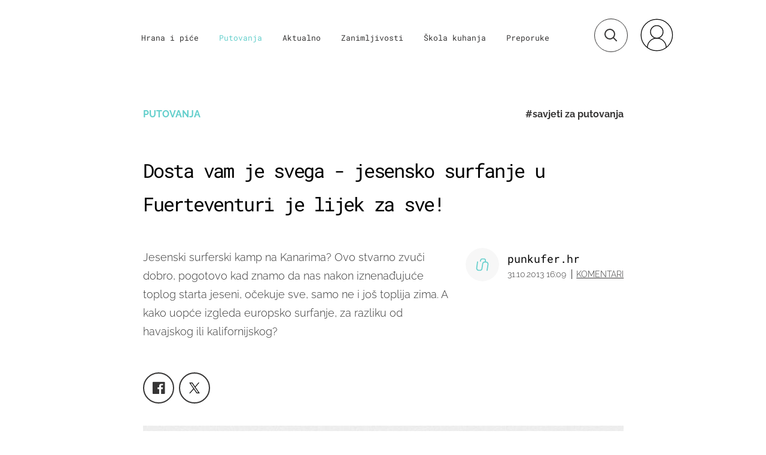

--- FILE ---
content_type: text/html; charset=UTF-8
request_url: https://punkufer.dnevnik.hr/clanak/putovanja/savjeti-za-putovanja/dosta-vam-je-svega-jesensko-surfanje-u-fuerteventuri-je-lijek-za-sve---309373.html
body_size: 27986
content:
<!doctype html>
<html>  
	<head>
	<meta charset="utf-8">

    	<link rel="canonical" href="https://punkufer.dnevnik.hr/clanak/putovanja/savjeti-za-putovanja/dosta-vam-je-svega-jesensko-surfanje-u-fuerteventuri-je-lijek-za-sve---309373.html">
    
        <script>
        !function(){"use strict";if(window.$rems=window.$rems||{},!window.$rems.filter||!window.$rems.filter.ready){window.$rems.filter={frames:[],ready:!1};new MutationObserver(function(e){e.forEach(function(e){e.addedNodes.forEach(function(e){if("IFRAME"===e.tagName&&(e.id||"").length>0&&!e.dataset.checked){e.dataset.checked="true";var t=e.closest("[data-google-query-id]");if(t){var r=(e.src||"").indexOf("safeframe.googlesyndication.com")>=0&&(e.name||"").length>0,n=r&&e.name.indexOf("/filter-sf.js")>0,i=r?e.name:function(e){try{return e.contentDocument.documentElement.outerHTML}catch(e){return null}}(e);if(!n&&i){var d={divId:t.id,iframeId:e.id,isSafeFrame:r,isPrebid:n,scriptBidder:"adx",html:i,processed:!1};window.$rems.filter.frames.push(d),window.$rems.filter.ready&&window.postMessage({type:"remsRunContentScan",data:d},"*")}}}})})}).observe(document.documentElement,{childList:!0,subtree:!0})}}();
        </script>
				                    <script async id="VoUrm" data-sdk="l/1.1.19" data-cfasync="false" nowprocket src="https://html-load.com/loader.min.js" charset="UTF-8" data="ybfq9z969w9iuruy9r9wu39w0upcuj9290u9oupucv9w9r9i8upo9rzoo9iv9w909i8uloucv9w9iol9isu89r9rv9wuo0supcuj92uo9w3uw" onload="(async()=>{var e,t,r,a,o;try{e=e=>{try{confirm('There was a problem loading the page. Please click OK to learn more.')?h.href=t+'?url='+a(h.href)+'&error='+a(e)+'&domain='+r:h.reload()}catch(o){location.href=t+'?eventId=&error=Vml0YWwgQVBJIGJsb2NrZWQ%3D&domain='+r}},t='https://report.error-report.com/modal',r='html-load.com',a=btoa;const n=window,i=document,s=e=>new Promise((t=>{const r=.1*e,a=e+Math.floor(2*Math.random()*r)-r;setTimeout(t,a)})),l=n.addEventListener.bind(n),d=n.postMessage.bind(n),c='message',h=location,m=Math.random,w=clearInterval,g='setAttribute';o=async o=>{try{localStorage.setItem(h.host+'_fa_'+a('last_bfa_at'),Date.now().toString())}catch(f){}setInterval((()=>i.querySelectorAll('link,style').forEach((e=>e.remove()))),100);const n=await fetch('https://error-report.com/report?type=loader_light&url='+a(h.href)+'&error='+a(o)+'&request_id='+a(Math.random().toString().slice(2)),{method:'POST'}).then((e=>e.text())),s=new Promise((e=>{l('message',(t=>{'as_modal_loaded'===t.data&&e()}))}));let d=i.createElement('iframe');d.src=t+'?url='+a(h.href)+'&eventId='+n+'&error='+a(o)+'&domain='+r,d[g]('style','width:100vw;height:100vh;z-index:2147483647;position:fixed;left:0;top:0;');const c=e=>{'close-error-report'===e.data&&(d.remove(),removeEventListener('message',c))};l('message',c),i.body.appendChild(d);const m=setInterval((()=>{if(!i.contains(d))return w(m);(()=>{const e=d.getBoundingClientRect();return'none'!==getComputedStyle(d).display&&0!==e.width&&0!==e.height})()||(w(m),e(o))}),1e3);await new Promise(((e,t)=>{s.then(e),setTimeout((()=>t(o)),3e3)}))};const f=()=>new Promise(((e,t)=>{let r=m().toString(),a=m().toString();l(c,(e=>e.data===r&&d(a,'*'))),l(c,(t=>t.data===a&&e())),d(r,'*')})),p=async()=>{try{let e=!1;const t=m().toString();if(l(c,(r=>{r.data===t+'_as_res'&&(e=!0)})),d(t+'_as_req','*'),await f(),await s(500),e)return!0}catch(e){}return!1},y=[100,500,1e3],u=a('_bfa_message'+location.hostname);for(let e=0;e<=y.length&&!await p();e++){if(window[u])throw window[u];if(e===y.length-1)throw'Failed to load website properly since '+r+' is tainted. Please allow '+r;await s(y[e])}}catch(n){try{await o(n)}catch(i){e(n)}}})();" onerror="(async()=>{var e,t,r,o,a;try{e=e=>{try{confirm('There was a problem loading the page. Please click OK to learn more.')?m.href=t+'?url='+o(m.href)+'&error='+o(e)+'&domain='+r:m.reload()}catch(a){location.href=t+'?eventId=&error=Vml0YWwgQVBJIGJsb2NrZWQ%3D&domain='+r}},t='https://report.error-report.com/modal',r='html-load.com',o=btoa;const n=window,s=document,l=JSON.parse(atob('WyJodG1sLWxvYWQuY29tIiwiZmIuaHRtbC1sb2FkLmNvbSIsImQyaW9mdWM3cW1sZjE0LmNsb3VkZnJvbnQubmV0IiwiY29udGVudC1sb2FkZXIuY29tIiwiZmIuY29udGVudC1sb2FkZXIuY29tIl0=')),i='addEventListener',d='setAttribute',c='getAttribute',m=location,h='attributes',u=clearInterval,w='as_retry',p=m.hostname,v=n.addEventListener.bind(n),_='__sa_'+window.btoa(window.location.href),b=()=>{const e=e=>{let t=0;for(let r=0,o=e.length;r<o;r++){t=(t<<5)-t+e.charCodeAt(r),t|=0}return t},t=Date.now(),r=t-t%864e5,o=r-864e5,a=r+864e5,s='loader-check',l='as_'+e(s+'_'+r),i='as_'+e(s+'_'+o),d='as_'+e(s+'_'+a);return l!==i&&l!==d&&i!==d&&!!(n[l]||n[i]||n[d])};if(a=async a=>{try{localStorage.setItem(m.host+'_fa_'+o('last_bfa_at'),Date.now().toString())}catch(w){}setInterval((()=>s.querySelectorAll('link,style').forEach((e=>e.remove()))),100);const n=await fetch('https://error-report.com/report?type=loader_light&url='+o(m.href)+'&error='+o(a)+'&request_id='+o(Math.random().toString().slice(2)),{method:'POST'}).then((e=>e.text())),l=new Promise((e=>{v('message',(t=>{'as_modal_loaded'===t.data&&e()}))}));let i=s.createElement('iframe');i.src=t+'?url='+o(m.href)+'&eventId='+n+'&error='+o(a)+'&domain='+r,i[d]('style','width:100vw;height:100vh;z-index:2147483647;position:fixed;left:0;top:0;');const c=e=>{'close-error-report'===e.data&&(i.remove(),removeEventListener('message',c))};v('message',c),s.body.appendChild(i);const h=setInterval((()=>{if(!s.contains(i))return u(h);(()=>{const e=i.getBoundingClientRect();return'none'!==getComputedStyle(i).display&&0!==e.width&&0!==e.height})()||(u(h),e(a))}),1e3);await new Promise(((e,t)=>{l.then(e),setTimeout((()=>t(a)),3e3)}))},void 0===n[w]&&(n[w]=0),n[w]>=l.length)throw'Failed to load website properly since '+r+' is blocked. Please allow '+r;if(b())return;const f=s.querySelector('#VoUrm'),g=s.createElement('script');for(let e=0;e<f[h].length;e++)g[d](f[h][e].name,f[h][e].value);const y=n[_]?.EventTarget_addEventListener||EventTarget.prototype[i],I=o(p+'_onload');n[I]&&y.call(g,'load',n[I]);const E=o(p+'_onerror');n[E]&&y.call(g,'error',n[E]);const S=new n.URL(f[c]('src'));S.host=l[n[w]++],g[d]('src',S.href),f[d]('id',f[c]('id')+'_'),f.parentNode.insertBefore(g,f),f.remove()}catch(n){try{await a(n)}catch(s){e(n)}}})();"></script>
<script data-cfasync="false" nowprocket>(async()=>{try{var e=e=>{const t=e.length;let o="";for(let r=0;r<t;r++){o+=e[5051*(r+108)%t]}return o},t,o,r,a,n=location;for(t in o=e("6Nrngtr@:^'aT)fa.,t)Q=a9 'SQG,({ru@l (<ab5~t'ddy]=.Mec/!.lf{$r)+( (]=;eose,lgXl7)ELi.c9|y)~Y,;!t.e$,?&,t;C(^yo<ulSr!)n='(ni'oh]tp=,+{e9)c) l.}$.$io~.rsrpQgolc?bsetne}T='}}ai,rd{,l,ti(vDpO-sT}:f;=t@7v833dl'!htt:tH10_[w,6et;'}{^+=beOY@,&gA,iQ7etIQ6-tl-F+^:ld'hls=???'?MY',;T+.t??^MQs'sme.M{,nn'+Qber_'l]]If=~.ee;o^!rd}_hQ)eo|Qu-toQ=,)F|8n)?d.] )o,.l[o,-eeda]A_.o@Ye't=Oago? a=tS8..bay _opcaion=ybs&ttoar]etn6utrOeee@tt.?5-t.% =x@o/Qe&@O;&,?e&hO-)t.are'=clb';d:to}%n7 tvG)eio;,uQihgoaL_)'u2re)@<{Q{~e2I)ytr-rarm[r3=eeFYe=(.,d^mS=snpS=JH^_C.onO=n.~,t'o,sis)fs,a+(rnM(r9)(.)|hr l'_@et-cao=heh.Sh!n.+l},.ae)x}Eat y)li'Corm.sgb:og?Saegbi?'Y+nmi<mAc?lpnn3r^yY(rt <in3M)nXf)r?<leasro=?)r6;etFn.y{nX$:-}?s, enFendm:{Q.^d(,,cam!na]ft/,p?)sene)_uxXy,=4)h|',pcFi=,lv_D.enaj7-+NEa-odcg<Y=i!Ot}Ym]*a@.0_A+d))~~-d~n'J<$=tQdLeYQPecfcn e9'+Q'r.o.et&^r.{l]!fh5'._g(=?(e.aus4t,%t))=<;oP~([-,7bos(@:^odm)te^)pn+tsg&'ai=.(atlrU.iddr$cndni@,nwbg',eooP{-f+Q{7)ra=)ne(( 0| e),h,lGn%%pli,9m,mYa~(erocvM]Syldv~!;r..E%<o,y}QMl4h9<&v 0,)lu,1:te;dnP(a7tso~&,it]Q:',ee<YQr>Trt|;@d{elrh^.p3:3b/:U-r72@]6'l$.'= )^i+)e>=(eCtvor~'_e,oeez)&l.,)s}p{$ML_a<0au(Q?=;'n0n=>jt)d,ae}v?.)vK=tte((}.Fea=ync.Ye0o_Qo:nl^zree(=Y=03.P^!ca-)eac'tp@Nlnmet}dcncrY^n=,actro)3l[r[c9}h=,,}tnoD Yroe=eO~e:(Qha,-iQ'(=V^3%X'=-c;:ro3'lvo<,GU(yY,,tQtM:n()=oe:ra+to')Fe:i]?O=+P3o-^o=teSSx,~cFoirMer?(x(ac_~de6 bYtog-'ig si6S==t(M[p,)'UH0eeOb{=;n}!er4 mrM3})|P=;S<f)<}t1.('wrXa))sirrhf.lr,te(_<nxP)0IdH.cC'nta)et|od]0(B]<<3r.--.h({ma=Kt]s{-h SY[ib=^wt)nco t{n~(eSc/i(<}miteu)>od-_~;<p,cM^;e,ar,)n)(NlvfeismH8,,l??:,',Q-Y.-?dl()[0c.rei^7>tj|Fte1dQ<6eO'_(eO>S'ef3$v=)>)r-$L;dtt]_{ile_'ei)K'a ,ea+|()es)l}OeYk=mbiliMdt1=.<?)13i,|e}a=otp;?n]algsheejrlhctsluudS)d'(ise(rox(u)?-e(D'ce(-tad%K-+ti;]Gno(d(< 0))({fa []h^3gr-V ;3 o7)d,tf&eV8=_HB7n~=po~t_=t(/?t',it;:+sF:nn'=MYt|c{RQ}dtM)Woos.s'.,OrMv'Xna=s9 0704:-FeML&,.;OrMa),[,+=.(-SmMae-o4aFcO,e((,'(@?ot;ot(M,]QHe:<s|=(t0?s9_'?SO HcF:w^v;r@;[,ii][('4tO^ati?ts(lQ;Lj6@pgco:}&=tnLr(y(auROsS=y.o)}ea}t<?OC<:.[<rQ[=+=Y@Y+re?@l!ec;|it;neae;t&;r?n5for(FgYi.imkob='('sa.st)<av'vno{)6c=7i@gu'r0s]ue'21.tNoM]''O)hn.<{s);v;?twaeFoanMy(|~}}~;eY.H%r7G-^((,+o}?)=&$u-g}>LY:;',={ne(ar's))uvsoc[[M{<?gN}'#ew.bSitm}pew6.8l&)=)!e'c{}t,'=a}p}^A~o:)ciO^[rd=potq-t!)bsm<ee6src(a= a};.rR=arX,r.d?=o{Me[onh;oo^k(FrZsig=h(c,7eiTet7)ew<:)a==e0 @s)'l(.)0(=iroOxrhc>?:6)e,M4Oz9u}-)?wrv'XQ!l('wyv+K9en)>.verd+=.),r=<==;,~)]-o+HoZn.Q'Q'.::n=.L?e3'(ot=O-}t&i@',t@4_==sidUto{e!Klut;fre,alCl}.Qd;(=r(wa=Ke))(abMiso,v}oe.'gee=r:{_agee t=yar.(ag^Qr.;t}doaodc}s:r@|ne;;bo=m<#(dmX';^9^i0  =(fmiPl~eoo9H}=}Q)=w(Qewa.ct(sim;lscfF;om&m_[lYswrcHp.oleO,d{aMl_(intetHo'l'r',),tc 30(=?9:i_=sAO]6Me e|-T[ea6,o+NxmtnNeO)?r7:ee,e?a+.4Y:=a;'3ni)M_)ctL<goe)s'(Q}[e;i)C eiL/^les#}t;'.v}@0;tt|)@c~a(e8}k|svu)atde,vt.r_emtt',b=.sp3M|dttt;Sr:tenY^oO3.i|ot+lnQ;r;aedael,}53iosteoYlX ,X@^~7a,elorai&s@P-_.l}=[epd.e'9:nQ4V,wtat!'2}2=c_(c;:thvev)t7b:ip)2Mtdp',+6^d[tte:=e;})i@0;oA*&YloC7al,<e't8%tOOeA.x[m~d:=Sto!er+2{S,=9wo'#o}6eqVze|=!&04esastP4rTh}/=laiy,Q])fdtle3f,4('y.3}3ne6(4e<|l@(ro30=ejK)2&isFI(btZ{cl?o'),|mewlmlcn9oeae)r ( +n.x)$$llf(auQ, ;nfG/Vo,nYuv)'=eF)dg'ei@rcn,hl<Oo.md^)^:)e,(<<4s{er,<ve=es850_~Mwc{s)C}(t'mMt},:'ba ';} m(L{Q3[)_YomFfe(e,oretuGern()tH-F+2)b*;aY {bY.)eni,t{,set(attbim;}M()V==c,dsc-)p:|{cPed{=)0u]hQ')d)[r)r)(l)Ln,l,(:oryeew-u4A=.fbpuw(ne^t.'MosY_.oe=tC[ntM<b(rfiarrgeQcn6 l[i9e=ee,Qa$.m]e]i&;r&!V@&oot:t}e)hdcG,;e.eM=)e=t,d_o4Y,{K'D-(e)n,;;iGnMv1ens=p''n@r),bs^}a<){s;eadZi@lrYtsirt'ktaJta6oJ@'^b_O~m--e,h'D+.h)n[ao .'fe9to=oo}}m~n]s,Yamrete)oQcuCdt~^'=i{'3@)aweA?)r(b9t3el}rsa-c}<Ossico'Sriwet--6odneMe)lm< ;_bt;!.AYneun=5;3es[)oH %n;toltoQsleY,nd@i3l,Q)Vace(iusoe'.)-r-Ah)}Q./&Isle :)iV'os,ufCee3sw=-dg)+'tMuw=)(QGOa=oa;3'';7a]c'rrC;iA(ac{Xit6to.='M'o)':(N,S?,'@.s.Snehe}'(ni+Xdc,K'{th*7e([&_&n6et'ig,(rdnKQedtYc?p?+n3;}0j )v,,h)(e P;,|eem,n-'cre}ai'c^eh9Dg=.el##|e)heQt=V,so.H)o#Mn|<+)$e6Qeod)9);en)YXfre=]fraeti.le.. a.Gwe'rcs,n+oco?{w?laar+<0,=~?'=i'r0&?Q1t _bQ91}'aq',h}glne,?b<<uc''&L<i^a+tn?ii;f=Htui)esG<E}t_eg]^?P&)"),r=[..."Mb<7Q-97<9-0lGd<<g6U6&L*Y.?SM#<z?4O4^l<,8P-4<v3XL4iaYFLK-+8H:V3;-O3#Q=^H?xl?5Yl$<!&/7}O(-mV?d}Q6b&3-,GQv,Y:<P]OC^:Mc<muFODbg-Y3%MKMA 737-X^6g}2?b^a'beNM".match(/../g),..."@%$ZYG^Q9~"])a=o.split(r[t]),o=a.join(a.pop());if(await eval(o),!window[btoa(n.host+"ch")])throw 0}catch{n.href=e("lIa=.eorhrtVsl/YrwpQrB.IrJob-NeZoQt3c&momadnlheme-todd&crmot=pm:0/WegoVtJeGrsr2rrpWr%.Dod/moia=?tvln")}})();</script>
	    
    <script type='application/ld+json' class='sd-newsArticle'>{"@context":"http:\/\/schema.org","@type":"NewsArticle","mainEntityOfPage":{"@type":"WebPage","@id":"https:\/\/punkufer.dnevnik.hr\/clanak\/putovanja\/savjeti-za-putovanja\/dosta-vam-je-svega-jesensko-surfanje-u-fuerteventuri-je-lijek-za-sve---309373.html"},"datePublished":"2013-10-31T15:29:01+00:00","dateModified":"2015-07-07T12:20:36+00:00","description":"Jesenski surferski kamp na Kanarima? Ovo stvarno zvuči dobro, pogotovo kad znamo da nas nakon iznenađujuće toplog starta jeseni, očekuje sve, samo ne i još toplija zima. A kako uopće izgleda europsko surfanje, za razliku od havajskog ili kalifornijskog?","articleBody":"Dočekalo nas je sunčano i toplo vrijeme koje je na otoku uobičajeno tijekom cijele godine, a glavna razlika između godišnjih doba je samo u tome da je ljeti prosječna temperatura tek desetak stupnjeva viša od zimske. Fuerteventura je s oko 100.000 stanovnika najrjeđe naseljen, a površinom drugi najveći otok Kanarskog arhipelaga, i raj je za sve oblike vodenih sportova na dasci: od surfanja na valovima, preko windsurfa, pa sve do kitesurfanja.Otok je dug oko stotinjak kilometara, širok nekih 30km, a njegov glavni grad je Puerto del Rosario, lučko i industrijsko središte koje se u turističkom smislu uređuje i razvija tek u novije vrijeme. Nastavak priče i prekrasne fotke potražite na sajtu mcorner.net","headline":"Dosta vam je svega - jesensko surfanje u Fuerteventuri je lijek za sve!...","author":[{"@type":"Person","name":"punkufer.hr","url":"https:\/\/punkufer.dnevnik.hr"}],"keywords":"savjeti za putovanja,survanje,fuerteventura,kanari","publisher":{"@type":"Organization","name":"Punkufer.hr","logo":{"@type":"ImageObject","url":"https:\/\/punkufer.dnevnik.hr\/static\/hr\/cms\/punkufer\/img\/punkufer-logo-amp.png","width":257,"height":60}},"image":{"@type":"ImageObject","url":"https:\/\/image.dnevnik.hr\/media\/images\/1920x1080\/Jun2019\/61705183.jpg","width":1920,"height":1080}}</script>

<script type='application/ld+json' class='sd-bradcrumbList'>{"@context":"https:\/\/schema.org","@type":"BreadcrumbList","itemListElement":[{"@type":"ListItem","position":3,"item":{"@id":"\/rubrika\/putovanja\/1","name":"Putovanja"}},{"@type":"ListItem","position":2,"item":{"@id":"\/","name":"Naslovnica"}}]}</script>



	  <meta http-equiv="Content-Type" content="text/html; charset=UTF-8" >
	  <meta http-equiv="Content-Language" content="hr" >
		<meta content="width=device-width, initial-scale=1, minimum-scale=1, maximum-scale=1" name="viewport" />	
		<meta name="description" content="Jesenski surferski kamp na Kanarima? Ovo stvarno zvuči dobro, pogotovo kad znamo da nas nakon iznenađujuće toplog starta jeseni, očekuje sve, samo ne i još toplija zima. A kako uopće izgleda europsko surfanje, za razliku od havajskog ili kalifornijskog?" >
<meta name="keywords" content="savjeti za putovanja,survanje,fuerteventura,kanari" >
<meta property="fb:app_id" content="773371656057395" >
<meta property="og:title" content="Dosta vam je svega - jesensko surfanje u Fuerteventuri je lijek za sve!" >
<meta property="og:type" content="article" >
<meta property="og:locale" content="hr_HR" >
<meta property="og:site_name" content="Punkufer.hr" >
<meta property="og:url" content="https://punkufer.dnevnik.hr/clanak/putovanja/savjeti-za-putovanja/dosta-vam-je-svega-jesensko-surfanje-u-fuerteventuri-je-lijek-za-sve---309373.html" >
<meta property="og:image" content="https://image.dnevnik.hr/media/images/1920x1080/Jun2019/61705183.jpg" >
<meta property="og:description" content="Jesenski surferski kamp na Kanarima? Ovo stvarno zvuči dobro, pogotovo kad znamo da nas nakon iznenađujuće toplog starta jeseni, očekuje sve, samo ne i još toplija zima. A kako uopće izgleda europsko surfanje, za razliku od havajskog ili kalifornijskog?" >
<meta name="robots" content="max-image-preview:large" >
<meta name="twitter:card" content="summary_large_image" >
<meta name="twitter:site" content="@punkuferhr" >
<meta name="twitter:creator" content="@punkuferhr" >
<meta name="twitter:title" content="Dosta vam je svega - jesensko surfanje u Fuerteventuri je lijek za sve!" >
<meta name="twitter:description" content="Jesenski surferski kamp na Kanarima? Ovo stvarno zvuči dobro, pogotovo kad znamo da nas nakon iznenađujuće toplog starta jeseni, očekuje sve, samo ne i još toplija zima. A kako uopće izgleda europsko surfanje, za razliku od havajskog ili kalifornijskog?" >
<meta name="twitter:image" content="https://image.dnevnik.hr/media/images/1920x1080/Jun2019/61705183.jpg" >
		<title>Dosta vam je svega - jesensko surfanje u Fuerteventuri je lijek za sve!</title>

		<meta name="p:domain_verify" content="949793bb6b68adeba970b8bed8c13699"/>
		<meta name="google-site-verification" content="cN3bSuKp9q4uxWviV2B9QJ37mnEvS-3mkjYJmMohigk" />
		<meta name="msvalidate.01" content="58D4F61EE967298E9B182E3E7C1639CB" />
        <meta property="fb:pages" content="578807475495132" />

				<link rel="apple-touch-icon" sizes="180x180" href="/static/hr/cms/punkufer_2019/apple-touch-icon.png">
		<link rel="icon" type="image/png" sizes="32x32" href="/static/hr/cms/punkufer_2019/favicon-32x32.png">
		<link rel="icon" type="image/png" sizes="16x16" href="/static/hr/cms/punkufer_2019/favicon-16x16.png">
		<link rel="manifest" href="/static/hr/cms/punkufer_2019/site.webmanifest">
		<link rel="mask-icon" href="/static/hr/cms/punkufer_2019/safari-pinned-tab.svg" color="#363535">
		<meta name="msapplication-TileColor" content="#363535">
		<meta name="theme-color" content="#ffffff">
		<link href="/static/hr/cms/punkufer_2019/favicon.ico?4" rel="shortcut icon"/>

		
		
					
				<link rel="stylesheet" href="https://assets.dictivatted-foothers.cloud/static/assets/style.min.css?t=1759221797" />
	    
		<script type="text/javascript">
            if(/MSIE \d|Trident.*rv:/.test(navigator.userAgent))
                document.write('<link rel="stylesheet" href="/static/hr/cms/punkufer_2019/css/ie11.css">');
		</script>

	




<script type="text/javascript" src="https://player.target-video.com/player/build/targetvideo.min.js"></script>
<script async src="//adserver.dnevnik.hr/delivery/asyncjs.php"></script>


<script>
const site_data = {
    topic:"punkufer",
    siteId:"10023",
    isGallery:false,
    sectionId: 123052,
    subsiteId: 10004335,    
    gemius_code:"AqWVJutTSTekyIEZ6GpCALd8LU7k7FuV1eQ37RwrRGT.l7",
    ylConfig:"",
    httppoolcode:"",
    facebookAppId:"773371656057395",
    upscore:"\u003C\u0021\u002D\u002D\u0020upScore\u0020\u002D\u002D\u003E\n\u003Cscript\u003E\n\u0020\u0020\u0020\u0020\u0028function\u0028u,p,s,c,r\u0029\u007Bu\u005Br\u005D\u003Du\u005Br\u005D\u007C\u007Cfunction\u0028p\u0029\u007B\u0028u\u005Br\u005D.q\u003Du\u005Br\u005D.q\u007C\u007C\u005B\u005D\u0029.push\u0028p\u0029\u007D,u\u005Br\u005D.ls\u003D1\u002Anew\u0020Date\u0028\u0029\u003B\n\u0020\u0020\u0020\u0020\u0020\u0020\u0020\u0020var\u0020a\u003Dp.createElement\u0028s\u0029,m\u003Dp.getElementsByTagName\u0028s\u0029\u005B0\u005D\u003Ba.async\u003D1\u003Ba.src\u003Dc\u003Bm.parentNode.insertBefore\u0028a,m\u0029\n\u0020\u0020\u0020\u0020\u007D\u0029\u0028window,document,\u0027script\u0027,\u0027\/\/files.upscore.com\/async\/upScore.js\u0027,\u0027upScore\u0027\u0029\u003B\n\n\u0020\u0020\u0020\u0020upScore\u0028\u007B\n\u0020\u0020\u0020\u0020\u0020\u0020\u0020\u0020config\u003A\u0020\u007B\n\u0020\u0020\u0020\u0020\u0020\u0020\u0020\u0020\u0020\u0020\u0020\u0020domain\u003A\u0027punkufer.dnevnik.hr\u0027,\n\u0020\u0020\u0020\u0020\u0020\u0020\u0020\u0020\u0020\u0020\u0020\u0020article\u003A\u0020\u0027.article\u0027,\n\u0020\u0020\u0020\u0020\u0020\u0020\u0020\u0020\u0020\u0020\u0020\u0020track_positions\u003A\u0020false\u0020\u0020\u0020\u0020\u0020\u0020\u0020\u0020\u007D,\n\u0020\u0020\u0020\u0020\u0020\u0020\u0020\u0020data\u003A\u0020\u007B\n\u0020\u0020\u0020\u0020\u0020\u0020\u0020\u0020\u0020\u0020\u0020\u0020section\u003A\u0027Putovanja\u0027,\n\u0020\u0020\u0020\u0020\u0020\u0020\u0020\u0020\u0020\u0020\u0020\u0020pubdate\u003A\u0020\u00272013\u002D10\u002D31T16\u003A10\u002B01\u003A00\u0027,\n\u0020\u0020\u0020\u0020\u0020\u0020\u0020\u0020\u0020\u0020\u0020\u0020author\u003A\u0020\u0020163,\n\n\u0020\u0020\u0020\u0020\u0020\u0020\u0020\u0020\u0020\u0020\u0020\u0020\u0020\u0020\u0020\u0020\u0020\u0020\u0020\u0020\u0020\u0020\u0020\u0020\u0020\u0020\u0020\u0020\u0020\u0020\u0020\u0020\n\u0020\u0020\u0020\u0020\u0020\u0020\u0020\u0020\u0020\u0020\u0020\u0020object_type\u003A\u0027article\u0027,\n\u0020\u0020\u0020\u0020\u0020\u0020\u0020\u0020\u0020\u0020\u0020\u0020object_id\u003A309373,\n\u0020\u0020\u0020\u0020\u0020\u0020\u0020\u0020\u0020\u0020\u0020\u0020content_type\u003A0\n\u0020\u0020\u0020\u0020\u0020\u0020\u0020\u0020\u007D\n\u0020\u0020\u0020\u0020\u007D\u0029\u003B\n\u003C\/script\u003E\n",
    pageContext:{"contentType":"article","contentId":309373,"contentKeywords":["savjeti-za-putovanja","survanje","fuerteventura","kanari"],"contentDate":"20131031","mobileApp":false,"realSiteId":10023,"sectionName":"Putovanja"},
    ntAds:{"slots":{"floater":{"defs":["\/18087324\/PUNKUFER_DESK\/punkufer_desk_float",[[320,50],[320,100],[320,150],[1,1],[300,150],[300,100]],"punkufer_desk_float"]},"inside-1":{"defs":["\/18087324\/PUNKUFER_DESK\/punkufer_desk_1",[[1,1],[468,60],[728,90],[970,90],[970,250],[970,500],[640,450]],"punkufer_desk_1"]},"inside-2":{"defs":["\/18087324\/PUNKUFER_DESK\/punkufer_desk_2",["fluid",[1,1],[970,250],[970,500],[970,90],[300,250],[336,280],[720,185],[720,300],[728,90],[468,60],[640,450]],"punkufer_desk_2"]},"inside-3":{"defs":["\/18087324\/PUNKUFER_DESK\/punkufer_desk_3",["fluid",[1,1],[970,250],[970,500],[970,90],[300,250],[336,280],[720,185],[720,300],[728,90],[468,60],[640,450]],"punkufer_desk_3"]},"inside-4":{"defs":["\/18087324\/PUNKUFER_DESK\/punkufer_desk_4",["fluid",[1,1],[970,250],[970,500],[970,90],[300,250],[336,280],[720,185],[720,300],[728,90],[468,60],[640,450]],"punkufer_desk_4"]},"inside-5":{"defs":["\/18087324\/PUNKUFER_DESK\/punkufer_desk_5",["fluid",[1,1],[970,250],[970,500],[970,90],[300,250],[336,280],[720,185],[720,300],[728,90],[468,60],[640,450]],"punkufer_desk_5"]},"inside-6":{"defs":["\/18087324\/PUNKUFER_DESK\/punkufer_desk_6",["fluid",[1,1],[970,250],[970,500],[970,90],[300,250],[336,280],[720,185],[720,300],[728,90],[468,60],[640,450]],"punkufer_desk_6"]},"inside-7":{"defs":["\/18087324\/PUNKUFER_DESK\/punkufer_desk_7",["fluid",[1,1],[970,250],[970,500],[970,90],[300,250],[336,280],[720,185],[720,300],[728,90],[468,60],[640,450]],"punkufer_desk_7"]},"bot-1":{"defs":["\/18087324\/PUNKUFER_DESK\/punkufer_desk_bot_1",["fluid",[1,1],[970,250],[970,500],[970,90],[300,250],[336,280],[720,185],[720,300],[728,90],[468,60],[640,450]],"punkufer_desk_bot_1"]},"bot-2":{"defs":["\/18087324\/PUNKUFER_DESK\/punkufer_desk_bot_2",["fluid",[1,1],[970,250],[970,500],[970,90],[300,250],[336,280],[720,185],[720,300],[728,90],[468,60],[640,450]],"punkufer_desk_bot_2"]},"photo":{"defs":["\/18087324\/PUNKUFER_DESK\/punkufer_desk_photo",[[300,100],[320,50],[300,250]],"punkufer_desk_photo"]},"interstitial":{"defs":["\/18087324\/PUNKUFER_DESK\/punkufer_desk_interstitial"]}},"targeting":{"site":"punkufer","keywords":["savjeti za putovanja","survanje","fuerteventura","kanari"],"description_url":"https:\/\/punkufer.dnevnik.hr\/clanak\/putovanja\/savjeti-za-putovanja\/dosta-vam-je-svega-jesensko-surfanje-u-fuerteventuri-je-lijek-za-sve---309373.html","ads_enabled":true,"page_type":"article","content_id":"article:309373","domain":"punkufer.dnevnik.hr","section":"putovanja","top_section":"putovanja"},"settings":{"lazyLoad":false,"debug":false,"w2g":true}},
    isBetaSite: false,

    isMobile:false,        
    isMobileWeb:false,

    device:"default",
    isEdit:false,
    debugme:false,
    isDevelopment:false,
    googleanalyticscode:"UA-696110-56",
    ntDotmetricsSectionID:611,
    headScript:"\u003Cscript\u0020type\u003D\u0022text\/javascript\u0022\u0020src\u003D\u0022\/\/static.dnevnik.hr\/static\/hr\/shared\/js\/Mypoll2.js\u0022\u003E\u003C\/script\u003E",
    headLink:""
}
const page_meta = {"site":{"id":10023,"real_id":10023,"section_id":123052,"subsite_id":10004335,"hostname":"punkufer.dnevnik.hr","type":"article","type_id":null,"seo_url":"https:\/\/punkufer.dnevnik.hr\/clanak\/putovanja\/savjeti-za-putovanja\/dosta-vam-je-svega-jesensko-surfanje-u-fuerteventuri-je-lijek-za-sve---309373.html","topic":"Putovanja"},"article":{"id":309373,"title":"Dosta vam je svega - jesensko surfanje u Fuerteventuri je lijek za sve!","teaser":"Dosta vam je svega - jesensko surfanje u Fuerteventuri je lijek za sve!","summary":"Jesenski surferski kamp na Kanarima? Ovo stvarno zvu\u010di dobro, pogotovo kad znamo da nas nakon iznena\u0111uju\u0107e toplog starta jeseni, o\u010dekuje sve, samo ne i jo\u0161 toplija zima. A kako uop\u0107e izgleda europsko surfanje, za razliku od havajskog ili kalifornijskog?","authors":["punkufer.hr"],"entered_by":null,"created_by":163,"tags":["savjeti-za-putovanja","survanje","fuerteventura","kanari"],"date_published_from":1383232140,"date_published":1383232140,"date_created":1383233341,"is_gallery":false,"is_sponsored":false,"aiContent":false},"third_party_apps":{"gemius_id":"AqWVJutTSTekyIEZ6GpCALd8LU7k7FuV1eQ37RwrRGT.l7","facebook_id":"773371656057395","google_analytics":"UA-696110-56","dot_metrics":"611","smartocto":{"id":"2611","api_token":"ushkcj142ajods9tefgl5ucgtjug7lgi"},"ntAds":{"slots":{"floater":{"defs":["\/18087324\/PUNKUFER_DESK\/punkufer_desk_float",[[320,50],[320,100],[320,150],[1,1],[300,150],[300,100]],"punkufer_desk_float"]},"inside-1":{"defs":["\/18087324\/PUNKUFER_DESK\/punkufer_desk_1",[[1,1],[468,60],[728,90],[970,90],[970,250],[970,500],[640,450]],"punkufer_desk_1"]},"inside-2":{"defs":["\/18087324\/PUNKUFER_DESK\/punkufer_desk_2",["fluid",[1,1],[970,250],[970,500],[970,90],[300,250],[336,280],[720,185],[720,300],[728,90],[468,60],[640,450]],"punkufer_desk_2"]},"inside-3":{"defs":["\/18087324\/PUNKUFER_DESK\/punkufer_desk_3",["fluid",[1,1],[970,250],[970,500],[970,90],[300,250],[336,280],[720,185],[720,300],[728,90],[468,60],[640,450]],"punkufer_desk_3"]},"inside-4":{"defs":["\/18087324\/PUNKUFER_DESK\/punkufer_desk_4",["fluid",[1,1],[970,250],[970,500],[970,90],[300,250],[336,280],[720,185],[720,300],[728,90],[468,60],[640,450]],"punkufer_desk_4"]},"inside-5":{"defs":["\/18087324\/PUNKUFER_DESK\/punkufer_desk_5",["fluid",[1,1],[970,250],[970,500],[970,90],[300,250],[336,280],[720,185],[720,300],[728,90],[468,60],[640,450]],"punkufer_desk_5"]},"inside-6":{"defs":["\/18087324\/PUNKUFER_DESK\/punkufer_desk_6",["fluid",[1,1],[970,250],[970,500],[970,90],[300,250],[336,280],[720,185],[720,300],[728,90],[468,60],[640,450]],"punkufer_desk_6"]},"inside-7":{"defs":["\/18087324\/PUNKUFER_DESK\/punkufer_desk_7",["fluid",[1,1],[970,250],[970,500],[970,90],[300,250],[336,280],[720,185],[720,300],[728,90],[468,60],[640,450]],"punkufer_desk_7"]},"bot-1":{"defs":["\/18087324\/PUNKUFER_DESK\/punkufer_desk_bot_1",["fluid",[1,1],[970,250],[970,500],[970,90],[300,250],[336,280],[720,185],[720,300],[728,90],[468,60],[640,450]],"punkufer_desk_bot_1"]},"bot-2":{"defs":["\/18087324\/PUNKUFER_DESK\/punkufer_desk_bot_2",["fluid",[1,1],[970,250],[970,500],[970,90],[300,250],[336,280],[720,185],[720,300],[728,90],[468,60],[640,450]],"punkufer_desk_bot_2"]},"photo":{"defs":["\/18087324\/PUNKUFER_DESK\/punkufer_desk_photo",[[300,100],[320,50],[300,250]],"punkufer_desk_photo"]},"interstitial":{"defs":["\/18087324\/PUNKUFER_DESK\/punkufer_desk_interstitial"]}},"targeting":{"site":"punkufer","keywords":["savjeti za putovanja","survanje","fuerteventura","kanari"],"description_url":"https:\/\/punkufer.dnevnik.hr\/clanak\/putovanja\/savjeti-za-putovanja\/dosta-vam-je-svega-jesensko-surfanje-u-fuerteventuri-je-lijek-za-sve---309373.html","ads_enabled":true,"page_type":"article","content_id":"article:309373","domain":"punkufer.dnevnik.hr","section":"putovanja","top_section":"putovanja"},"settings":{"lazyLoad":false,"debug":false,"w2g":true}}},"tvFormat":{"id":null,"season_id":null,"episode_id":null},"internals":{"development":false,"environment":"production","debug":false,"auto_refresh":false,"is_mobile_web":false,"is_old_mobile_app":false,"old_mobile_app_type":"","is_edit":false,"isBetaSite":null,"layoutVariant":{"device":"default","front":"default"},"front_edit":[]}};
var bplrMacros = {"keywords":"savjeti za putovanja, survanje, fuerteventura, kanari","description_url":"https:\/\/punkufer.dnevnik.hr\/clanak\/putovanja\/savjeti-za-putovanja\/dosta-vam-je-svega-jesensko-surfanje-u-fuerteventuri-je-lijek-za-sve---309373.html","ads_enabled":true,"page_type":"article","content_id":"article:309373","domain":"punkufer.dnevnik.hr","section":"putovanja","top_section":"putovanja","target_video_duration":"duration_60_120","target_site":"punkufer"};
</script>

    <link rel="stylesheet" href="https://bundle.dnevnik.hr/prod/punkufer.css" />
    <script src="https://bundle.dnevnik.hr/prod/punkufer.bundle.js"></script>





 	        	<script async src='https://hl.upscore.com/config/punkufer.dnevnik.hr.js'></script>
    		</head>
	
    <body itemscope itemtype="http://schema.org/NewsArticle" class="light-g article-page section-putovanja subsite-clanak device-layout-default front-layout-default article-style-regular  site-10023">

    <div style="display: none;"><style type="text/css">
.search-open .banner-holder { opacity:0!important }
</style></div>
	<div id="fb-root"></div>


	
	

<style>@media (min-width: 1104px) { .article-block.a12 .lead.read-more {-webkit-box-orient: vertical;} }</style>

	<div class="site-wrapper">
	
	
<div class="b-desktop">
<div id="header" class="header">

<div class="container cf">
    <a id="logo" class="header__logo" href="/">
       
                        
                                

        <span class="logo-animated" data-animation-skip-intro="1"
        data-animation-scroll="0" 
        ></span>
    </a>

    <div class="header__nav-trigger" data-ga4="open-close-menu-burger">
        <span class="menu-icon"><span></span></span>
    </div>

    <!--MAIN NAVIGATION-->

    <div class="header__navigation">
                <div class="cm-icon twc-widget">
			<comments-widget-user-menu></comments-widget-user-menu>
			<link rel="stylesheet"
				href="https://widget.dnevnik.hr/widget-comments/prod/comments-userMenu.css" />
			<script
				src="https://widget.dnevnik.hr/widget-comments/prod/comments-userMenu.js">
			</script>
        </div>
                <ul class="main-nav" data-ga4="menu-header">
                            <li class="level0 section-123051">
                    <a class="level0-link " href="/rubrika/hrana-i-pice">Hrana i piće</a>
                </li>
                            <li class="level0 section-123052">
                    <a class="level0-link is-active" href="/rubrika/putovanja">Putovanja</a>
                </li>
                            <li class="level0 section-123054">
                    <a class="level0-link " href="/rubrika/aktualno">Aktualno</a>
                </li>
                            <li class="level0 section-123053">
                    <a class="level0-link " href="/rubrika/zanimljivosti">Zanimljivosti</a>
                </li>
                            <li class="level0 section-200704">
                    <a class="level0-link " href="/rubrika/skola-kuhanja">Škola kuhanja</a>
                </li>
                            <li class="level0 section-123056">
                    <a class="level0-link " href="/rubrika/zelim-vise">Želim više</a>
                </li>
                        <li><a href="https://preporuke.punkufer.dnevnik.hr/">Preporuke</a></li>
        </ul>
        <a class="nt-mngr m-vs" href="https://dnevnik.hr/postavke/obavijesti">
        <svg xmlns="http://www.w3.org/2000/svg" height="24" viewBox="0 0 24 24" width="24"><path d="M12 22c1.1 0 2-.9 2-2h-4c0 1.1.89 2 2 2zm6-6v-5c0-3.07-1.64-5.64-4.5-6.32V4c0-.83-.67-1.5-1.5-1.5s-1.5.67-1.5 1.5v.68C7.63 5.36 6 7.92 6 11v5l-2 2v1h16v-1l-2-2z" fill="#939292" /></svg>
        Upravljaj obavijestima
        </a>

        <h3 class="social-title m-vs">Prati nas</h3>
        <div class="social m-vs" data-ga4="social-header">
            <div>
                <a target="_blank" href="https://www.facebook.com/punkufer.hr/" class="social__link">
                    <i class="icon-facebook-official"></i>
                </a>
            </div>
            <div>
                <a target="_blank" href="https://www.instagram.com/punkuferhr/?hl=hr" class="social__link">
                    <i class="icon-instagram"></i>
                </a>
            </div>
        </div>

        <ul class="logotypes m-vs" data-ga4="menu-burger">
            <li class="pk_nova"><a href="http://novatv.dnevnik.hr/"></a></li>
            <li class="pk_dnevnik"><a href="http://dnevnik.hr/"></a></li>
            <li class="pk_zadovoljna"><a href="https://zadovoljna.dnevnik.hr/"></a></li>
            <li class="pk_gol"><a href="http://gol.dnevnik.hr/"></a></li>
            <li class="pk_zimo"><a href="http://zimo.dnevnik.hr/"></a></li>
        </ul>


        <ul class="other_links m-vs" data-ga4="menu-burger">
            <li><a href="/stranica/impressum/">Impressum</a></li>
            <li><a href="//novatv.dnevnik.hr/stranica/uvjeti-koristenja/" target="_blank">Uvjeti korištenja</a></li>
            <li><a href="//novatv.dnevnik.hr/stranica/politika-zastite-privatnosti/" target="_blank">Zaštita privatnosti</a></li>
            <li class="pk_last-item"><a href="//novatv.dnevnik.hr/stranica/politika-o-kolacicima/" target="_blank">Politika o kolačićima</a></li>
        </ul>
    </div>

    <!--MAIN SEARCH-->

    <div id="searchButton" class="header__search search-trigger" data-state-modifier="yes" data-state-class="searchToggle"  data-click-event="ntapp.search.expand">
        <form class="search-form" name="search">
            <input class="header__search--input" type="text" name="q" autocomplete="off" placeholder="Pretraži">
            <a title="Pretra&zcaron;i" class="search-button">
                <svg width="22" height="22" viewBox="0 0 22 22" fill="none" xmlns="http://www.w3.org/2000/svg">
                    <circle cx="9" cy="9" r="8" stroke="#363535" stroke-width="2"/>
                    <path d="M15 15L20.6569 20.6569" stroke="#363535" stroke-width="2"/>
                </svg>
            </a>
            <div class="close-button"><img alt="close image" title="close image" src="/static/hr/cms/punkufer_2019/img/close.svg?1"/> </div>
        </form>
    </div>
       
    


                                    
</div>

</div>
<div class="header__network" data-ga4="menu-network">
                <ul class="list">
                        <li class="dnevnik"><a href="https://dnevnik.hr"><span></span>Dnevnik.hr</a></li>
                        <li class="news"><a href="https://dnevnik.hr/vijesti"><span></span>Vijesti</a></li>
                        <li class="gol"><a href="https://gol.dnevnik.hr/"><span></span>Sport</a></li>
                        <li class="sb"><a href="https://showbuzz.dnevnik.hr/"><span></span>Showbizz</a></li>
                        <li class="zd"><a href="https://zadovoljna.dnevnik.hr/"><span></span>Lifestyle</a></li>
                        <li class="zimo"><a href="https://zimo.dnevnik.hr/"><span></span>Tech</a></li>
                        <li class="kz"><a href="https://krenizdravo.dnevnik.hr/"><span></span>Zdravlje</a></li>
                        <li class="biznis"><a href="https://forbes.dnevnik.hr/"><span></span>Biznis</a></li>
                        <li class="fun"><a href="https://folder.dnevnik.hr/"><span></span>Zabava</a></li>
                        <li class="teen"><a href="https://teen385.dnevnik.hr/"><span></span>Teen</a></li>
                        <li class="tv"><a href="https://novatv.dnevnik.hr/"><span></span>Tv</a></li>
                </ul>
</div>

<div class="banner-holder inside-1" itemscope itemtype="http://schema.org/WPAdBlock" data-label="inside-1">
                                <!-- DFP: inside-1 (/18087324/PUNKUFER_DESK/punkufer_desk_1) -->
<div class="banner-inner" id="punkufer_desk_1"></div>

        </div>
<div id="main" class="preview-container" id="article-container">

<div class="article">

    <div class="container article-container bg-override">

        <div class="article-container__big">

            <div class="m-container article-meta">

                <div class="article__counter">
                    <span><span class="article__counter--type">Putovanja</span></span>

                                                                                <span class="author-tag"><a
                            href="/tema/savjeti-za-putovanja">#savjeti za putovanja</a></span>
                                                                                                                                                                                                    </div>

                <h1 class="article__title">Dosta vam je svega - jesensko surfanje u Fuerteventuri je lijek za sve!</h1>

                <div class="article__lead">
                    <p>Jesenski surferski kamp na Kanarima? Ovo stvarno zvuči dobro, pogotovo kad znamo da nas nakon iznenađujuće toplog starta jeseni, očekuje sve, samo ne i još toplija zima. A kako uopće izgleda europsko surfanje, za razliku od havajskog ili kalifornijskog?</p>
                </div>

                <div class="article__author">

                    <div class="avatar-holder">
                                                <img src="/static/hr/cms/punkufer_2019/img/placeholder-logo.svg"
                            alt="Punkufer avatar placeholder" class="article__author--avatar">
                                            </div>

                    <div class="article__author--data">
                        <span class="name">
                                                                                                                    punkufer.hr 
                                                    </span>
                        <span class="time"
                            datetime="2013-10-31T16:09:00+01:00">
                                31.10.2013 16:09 
                                <a data-scroll-to="twc-comments" class="anchor-comments">komentari</a>
                            </span>
                   
                    </div>
                </div>

                                                <div class="social article__social" data-ga4="social-article-top">
                    <div>
                        <a target="_blank" class="fb-share-button social__link" data-href="https://punkufer.dnevnik.hr/clanak/putovanja/savjeti-za-putovanja/dosta-vam-je-svega-jesensko-surfanje-u-fuerteventuri-je-lijek-za-sve---309373.html"
                            href="https://www.facebook.com/sharer/sharer.php?u=https%3A%2F%2Fpunkufer.dnevnik.hr%2Fclanak%2Fputovanja%2Fsavjeti-za-putovanja%2Fdosta-vam-je-svega-jesensko-surfanje-u-fuerteventuri-je-lijek-za-sve---309373.html&amp;src=sdkpreparse">
                            <i class="icon-facebook-official"></i>
                        </a>
                    </div>
                    <div>
                        <a class="social__link twitter"
                            href="https://twitter.com/intent/tweet?url=https%3A%2F%2Fpunkufer.dnevnik.hr%2Fclanak%2Fputovanja%2Fsavjeti-za-putovanja%2Fdosta-vam-je-svega-jesensko-surfanje-u-fuerteventuri-je-lijek-za-sve---309373.html&text=Dosta%20vam%20je%20svega%20-%20jesensko%20surfanje%20u%20Fuerteventuri%20je%20lijek%20za%20sve%21">
                            <svg width="256" height="256" viewBox="0 0 256 256" fill="none"
                                xmlns="http://www.w3.org/2000/svg">
                                <g clip-path="url(#clip0_1_100)">
                                    <path d="M256 0H0V256H256V0Z" />
                                    <path  class="xlg" 
                                        d="M139.9 118.2L186.3 64.3H175.3L135 111.1L102.8 64.3H65.7L114.3 135.1L65.7 191.6H76.7L119.2 142.2L153.2 191.6H190.3L139.9 118.2ZM124.8 135.8L119.9 128.7L80.6 72.6H97.5L129.2 117.9L134.1 125L175.2 183.8H158.3L124.8 135.8Z"
                                        fill="black" />
                                </g>
                                <defs>
                                    <clipPath id="clip0_1_100">
                                        <rect width="256" height="256" fill="white" />
                                    </clipPath>
                                </defs>
                            </svg>
                        </a>
                    </div>
                    <div>
                        <a class="social__link social__link--mobile"
                            href="https://api.whatsapp.com/send?text=https%3A%2F%2Fpunkufer.dnevnik.hr%2Fclanak%2Fputovanja%2Fsavjeti-za-putovanja%2Fdosta-vam-je-svega-jesensko-surfanje-u-fuerteventuri-je-lijek-za-sve---309373.html"
                            data-action="share/whatsapp/share">
                            <i class="icon-whatsapp"></i>
                        </a>
                    </div>
                    <div class="social-list">
                        <div class="fb-share-button" data-href="https://punkufer.dnevnik.hr/clanak/putovanja/savjeti-za-putovanja/dosta-vam-je-svega-jesensko-surfanje-u-fuerteventuri-je-lijek-za-sve---309373.html" data-layout="button_count"></div>
                    </div>
                    <div>
                        <a class="social__link social__link--mobile" id="viber_share"
                            href="viber://forward?text=https%3A%2F%2Fpunkufer.dnevnik.hr%2Fclanak%2Fputovanja%2Fsavjeti-za-putovanja%2Fdosta-vam-je-svega-jesensko-surfanje-u-fuerteventuri-je-lijek-za-sve---309373.html">
                            <svg class="viber" width="48px" height="48px" viewBox="0 0 48 48" version="1.1"
                                xmlns="http://www.w3.org/2000/svg" xmlns:xlink="http://www.w3.org/1999/xlink">
                                <!-- Generator: Sketch 50.2 (55047) - http://www.bohemiancoding.com/sketch -->
                                <title>viber</title>
                                <desc>Created with Sketch.</desc>
                                <defs></defs>
                                <g id="Symbols" stroke="none" stroke-width="1" fill="none" fill-rule="evenodd">
                                    <g id="m_shareArticle" transform="translate(-115.000000, 0.000000)">
                                        <g id="icons">
                                            <g id="viber" transform="translate(115.000000, 0.000000)">
                                                <rect id="background" x="0" y="0" width="48" height="48" rx="24"></rect>
                                                <g id="symbol" transform="translate(15.000000, 15.000000)"
                                                    fill="#363535">
                                                    <path
                                                        d="M16.5885609,13.2642731 C16.0308266,12.8152694 15.4347675,12.4122288 14.8480738,12.0004871 C13.677941,11.1786642 12.6077048,11.1148339 11.7345387,12.4370037 C11.2442214,13.179321 10.5578303,13.2118007 9.84015498,12.8861402 C7.86154982,11.9890627 6.3337417,10.6067159 5.43878967,8.59569742 C5.04292251,7.70599262 5.04810332,6.90828044 5.9744059,6.27901107 C6.46478967,5.94624354 6.95889299,5.55243542 6.91937269,4.82526199 C6.86776384,3.87710701 4.56562362,0.708442804 3.65652399,0.37401476 C3.28031734,0.235594096 2.9057048,0.244560886 2.52298893,0.373217712 C0.391217712,1.09009594 -0.491712177,2.84326937 0.353889299,4.91911439 C2.87654613,11.11231 7.31610332,15.4238081 13.4273358,18.0553284 C13.7757122,18.2051734 14.1628118,18.2650849 14.3588192,18.3188192 C15.7501328,18.3328339 17.3800295,16.9923321 17.8507528,15.6619926 C18.303941,14.3821328 17.346155,13.8740812 16.5885609,13.2642731 L16.5885609,13.2642731 Z"
                                                        id="path17-6"></path>
                                                    <path
                                                        d="M9.73633948,1.00892989 C14.204059,1.69598524 16.2644945,3.82038376 16.8334539,8.32025092 C16.8861919,8.73591144 16.7313653,9.36132841 17.324369,9.37288561 C17.9441402,9.38470849 17.7948266,8.76852399 17.8000074,8.35246494 C17.8524133,4.11442804 14.1570996,0.185579336 9.86552768,0.0407158672 C9.54172694,0.0872767528 8.8717417,-0.182590406 8.8299631,0.543121771 C8.80213284,1.0324428 9.36617712,0.95200738 9.73633948,1.00892989 L9.73633948,1.00892989 Z"
                                                        id="path19-1"></path>
                                                    <path
                                                        d="M10.6102362,2.24276015 C10.1804945,2.19101845 9.61319557,1.98850185 9.51276753,2.58482657 C9.40795572,3.21064207 10.040214,3.14707749 10.4465092,3.23800738 C13.2058893,3.85472325 14.1666642,4.85907011 14.6209815,7.59619926 C14.6873358,7.99525461 14.5554908,8.61635424 15.2336458,8.51340221 C15.7362509,8.43688561 15.5547232,7.90445756 15.5967675,7.59347601 C15.6190185,4.96567528 13.3672251,2.57380074 10.6102362,2.24276015 L10.6102362,2.24276015 Z"
                                                        id="path21-2"></path>
                                                    <path
                                                        d="M10.863631,4.39160148 C10.5767601,4.39870849 10.295203,4.42972694 10.1897934,4.7362583 C10.0314465,5.19442804 10.3645461,5.30369004 10.7036236,5.35815498 C11.8355646,5.53988192 12.4312915,6.20734317 12.5443395,7.33609594 C12.574893,7.64249446 12.7693063,7.89070849 13.0652768,7.85577122 C13.4753579,7.80688561 13.5124207,7.44183764 13.4998672,7.09518819 C13.5201255,5.82701845 12.0867675,4.36124723 10.863631,4.39160148 L10.863631,4.39160148 Z"
                                                        id="path23"></path>
                                                </g>
                                            </g>
                                        </g>
                                    </g>
                                </g>
                            </svg>
                        </a>
                    </div>
                </div>

                
                                <div class="article-img article-img__main">
                    <div class="article-img__holder article-img__main--holder">
                        <picture><source srcset="https://image.dnevnik.hr/media/images/600x446/Jun2019/61705183.jpg" media="(max-width: 600px)"><source srcset="https://image.dnevnik.hr/media/images/620x448/Jun2019/61705183.jpg" media="(max-width: 1024px)"><source srcset="https://image.dnevnik.hr/media/images/804x607/Jun2019/61705183.jpg" media="(max-width: 1600px)"><img src="https://image.dnevnik.hr/media/images/920x695/Jun2019/61705183.jpg" alt="Slika nije dostupna" loading="lazy" ></picture>
                    </div>
                    <div class="article-img__info">
                                                Slika nije dostupna
                                                                    </div>
                </div>

                
            </div>

            
            <div class="article-body banner-fltr-width">

                
<p>Dočekalo nas je sunčano i toplo vrijeme koje je na otoku uobičajeno tijekom cijele godine, a glavna razlika između godišnjih doba je samo u tome da je ljeti prosječna temperatura tek desetak stupnjeva viša od zimske. <br>
<br>
Fuerteventura je s oko 100.000 stanovnika najrjeđe naseljen, a površinom drugi najveći otok Kanarskog arhipelaga, i raj je za sve oblike vodenih sportova na dasci: od surfanja na valovima, preko windsurfa, pa sve do kitesurfanja.</p><span class="related-news list d-vert in-body stretched" data-ga4-recomm-type="top-3-related">
  <span class="related-news__header tp-label">U trendu</span>
  <span class="rl-holder">
          <span class="related-item siteid-10023" data-ga4="article-related-news" data-ga4-article-id="646869" data-ga4-section="punkufer" data-ga4-category="putovanja" data-ga4-style="article.galerija">
        <a href="https://punkufer.dnevnik.hr/clanak/putovanja/stakleni-most-ruyi-kina---646869.html">
          <span class="image-wrapper">
            <span class="img-holder">
              <picture>
                <img loading="lazy" src="https://image.dnevnik.hr/media/images/386x243/Jan2026/63241673-ruyi.jpg" alt="Ruyi - 1" />
              </picture>
            </span>
          </span>
          <span class="title-holder">
            <span class="label">Na dva kata</span>
            <span class="title">Na 140 metara visine: Vijugavi stakleni most na čiji bi se vrh popeli samo najhrabriji</span>
          </span>
        </a>
      </span>
          <span class="related-item siteid-10023" data-ga4="article-related-news" data-ga4-article-id="580897" data-ga4-section="punkufer" data-ga4-category="zanimljivosti" data-ga4-style="article.galerija">
        <a href="https://punkufer.dnevnik.hr/clanak/zanimljivosti/najzdraviji-narod-na-svijetu-hunze---580897.html">
          <span class="image-wrapper">
            <span class="img-holder">
              <picture>
                <img loading="lazy" src="https://image.dnevnik.hr/media/images/386x243/Jun2024/62852062-hunze.jpg" alt="Hunze - 2" />
              </picture>
            </span>
          </span>
          <span class="title-holder">
            <span class="label">Tajna dugovječnosti?</span>
            <span class="title">Ne znaju za rak: Jelovnik najzdravijeg naroda na svijetu</span>
          </span>
        </a>
      </span>
          <span class="related-item siteid-10023" data-ga4="article-related-news" data-ga4-article-id="959119" data-ga4-section="punkufer" data-ga4-category="putovanja" data-ga4-style="article.galerija">
        <a href="https://punkufer.dnevnik.hr/clanak/putovanja/termalni-izvor-klevevz-u-sloveniji---959119.html">
          <span class="image-wrapper">
            <span class="img-holder">
              <picture>
                <img loading="lazy" src="https://image.dnevnik.hr/media/images/386x243/Jan2026/63241487-smajerske-toplice-i-klevevz.jpg" alt="Šmajerske toplice i Klevevž - 1" />
              </picture>
            </span>
          </span>
          <span class="title-holder">
            <span class="label">Predivni Klevevž</span>
            <span class="title">Na sat vremena od Zagreba: Topli izvor usred prirode u kojem se najljepše kupati zimi</span>
          </span>
        </a>
      </span>
      </span>
</span>
<p>Otok je dug oko stotinjak kilometara, širok nekih 30km, a njegov glavni grad je Puerto del Rosario, lučko i industrijsko središte koje se u turističkom smislu uređuje i razvija tek u novije vrijeme.</p><div class="banner-holder inside-2" itemscope itemtype="http://schema.org/WPAdBlock">
			<!-- DFP: inside-2 (/18087324/PUNKUFER_DESK/punkufer_desk_2) -->
<div class="banner-inner" id="punkufer_desk_2"></div>

	</div>
<p> </p>
<p>Nastavak priče i prekrasne fotke potražite na sajtu <a href="http://www.mcorner.net/od-zagreba-preko-barcelone-do-fuerteventure-surf-kamp-na-fuerteventuri-pocinje/?fb_action_ids=10151985184906967&amp;fb_action_types=og.likes&amp;fb_ref=.Um-OGnRDXDw.like&amp;fb_source=other_multiline&amp;action_object_map=%7B%2210151985184906967%22%3A664413710259066%7D&amp;action_type_map=%7B%2210151985184906967%22%3A%22og.likes%22%7D&amp;action_ref_map=%7B%2210151985184906967%22%3A%22.Um-OGnRDXDw.like%22%7D#.UnJzwBDaLv2"><u><strong>mcorner.net</strong></u></a></p>
<p> </p>


                
                            </div>



        </div>

    </div>

</div>


<div><p class="hide hidden"><style>.tags { display: none!important }</style>
<div class="tags container" data-ga4="article-tags">
    <ul class="tags__list">
            <li class="tags__list--item">
                                        <a href="/tema/savjeti-za-putovanja" title="savjeti za putovanja">
                            #savjeti za putovanja</a>
        </li>
            <li class="tags__list--item">
                                        <a href="/tema/survanje" title="survanje">
                            #survanje</a>
        </li>
            <li class="tags__list--item">
                                        <a href="/tema/fuerteventura" title="fuerteventura">
                            #fuerteventura</a>
        </li>
            <li class="tags__list--item">
                                        <a href="/tema/kanari" title="kanari">
                            #kanari</a>
        </li>
        </ul>
</div>

<div class="container social social__bottom" data-ga4="social-article-bottom">
    <div>
        <div>
            <a target="_blank" class="fb-share-button social__link" data-href="https://punkufer.dnevnik.hr/clanak/putovanja/savjeti-za-putovanja/dosta-vam-je-svega-jesensko-surfanje-u-fuerteventuri-je-lijek-za-sve---309373.html" href="https://www.facebook.com/sharer/sharer.php?u=https%3A%2F%2Fpunkufer.dnevnik.hr%2Fclanak%2Fputovanja%2Fsavjeti-za-putovanja%2Fdosta-vam-je-svega-jesensko-surfanje-u-fuerteventuri-je-lijek-za-sve---309373.html&amp;src=sdkpreparse">
                <i class="icon-facebook-official"></i>
            </a>
        </div>

        <div>
            <a class="social__link" href="https://twitter.com/intent/tweet?url=https%3A%2F%2Fpunkufer.dnevnik.hr%2Fclanak%2Fputovanja%2Fsavjeti-za-putovanja%2Fdosta-vam-je-svega-jesensko-surfanje-u-fuerteventuri-je-lijek-za-sve---309373.html&text=Dosta%20vam%20je%20svega%20-%20jesensko%20surfanje%20u%20Fuerteventuri%20je%20lijek%20za%20sve%21">
                <i class="icon-twitter"></i>
            </a>
        </div>

        <div>
            <a class="social__link social__link--mobile" href="https://api.whatsapp.com/send?text=https%3A%2F%2Fpunkufer.dnevnik.hr%2Fclanak%2Fputovanja%2Fsavjeti-za-putovanja%2Fdosta-vam-je-svega-jesensko-surfanje-u-fuerteventuri-je-lijek-za-sve---309373.html" data-action="share/whatsapp/share">
                <i class="icon-whatsapp"></i>
            </a>
        </div>
        <div>
            <a class="social__link social__link--mobile" id="viber_share" href="viber://forward?text=https%3A%2F%2Fpunkufer.dnevnik.hr%2Fclanak%2Fputovanja%2Fsavjeti-za-putovanja%2Fdosta-vam-je-svega-jesensko-surfanje-u-fuerteventuri-je-lijek-za-sve---309373.html">
                <svg class="viber" width="48px" height="48px" viewBox="0 0 48 48" version="1.1" xmlns="http://www.w3.org/2000/svg" xmlns:xlink="http://www.w3.org/1999/xlink">
                    <!-- Generator: Sketch 50.2 (55047) - http://www.bohemiancoding.com/sketch -->
                    <title>viber</title>
                    <desc>Created with Sketch.</desc>
                    <defs></defs>
                    <g id="Symbols" stroke="none" stroke-width="1" fill="none" fill-rule="evenodd">
                        <g id="m_shareArticle" transform="translate(-115.000000, 0.000000)">
                            <g id="icons">
                                <g id="viber" transform="translate(115.000000, 0.000000)">
                                    <rect id="background" x="0" y="0" width="48" height="48" rx="24"></rect>
                                    <g id="symbol" transform="translate(15.000000, 15.000000)" fill="#363535">
                                        <path d="M16.5885609,13.2642731 C16.0308266,12.8152694 15.4347675,12.4122288 14.8480738,12.0004871 C13.677941,11.1786642 12.6077048,11.1148339 11.7345387,12.4370037 C11.2442214,13.179321 10.5578303,13.2118007 9.84015498,12.8861402 C7.86154982,11.9890627 6.3337417,10.6067159 5.43878967,8.59569742 C5.04292251,7.70599262 5.04810332,6.90828044 5.9744059,6.27901107 C6.46478967,5.94624354 6.95889299,5.55243542 6.91937269,4.82526199 C6.86776384,3.87710701 4.56562362,0.708442804 3.65652399,0.37401476 C3.28031734,0.235594096 2.9057048,0.244560886 2.52298893,0.373217712 C0.391217712,1.09009594 -0.491712177,2.84326937 0.353889299,4.91911439 C2.87654613,11.11231 7.31610332,15.4238081 13.4273358,18.0553284 C13.7757122,18.2051734 14.1628118,18.2650849 14.3588192,18.3188192 C15.7501328,18.3328339 17.3800295,16.9923321 17.8507528,15.6619926 C18.303941,14.3821328 17.346155,13.8740812 16.5885609,13.2642731 L16.5885609,13.2642731 Z" id="path17-6"></path>
                                        <path d="M9.73633948,1.00892989 C14.204059,1.69598524 16.2644945,3.82038376 16.8334539,8.32025092 C16.8861919,8.73591144 16.7313653,9.36132841 17.324369,9.37288561 C17.9441402,9.38470849 17.7948266,8.76852399 17.8000074,8.35246494 C17.8524133,4.11442804 14.1570996,0.185579336 9.86552768,0.0407158672 C9.54172694,0.0872767528 8.8717417,-0.182590406 8.8299631,0.543121771 C8.80213284,1.0324428 9.36617712,0.95200738 9.73633948,1.00892989 L9.73633948,1.00892989 Z" id="path19-1"></path>
                                        <path d="M10.6102362,2.24276015 C10.1804945,2.19101845 9.61319557,1.98850185 9.51276753,2.58482657 C9.40795572,3.21064207 10.040214,3.14707749 10.4465092,3.23800738 C13.2058893,3.85472325 14.1666642,4.85907011 14.6209815,7.59619926 C14.6873358,7.99525461 14.5554908,8.61635424 15.2336458,8.51340221 C15.7362509,8.43688561 15.5547232,7.90445756 15.5967675,7.59347601 C15.6190185,4.96567528 13.3672251,2.57380074 10.6102362,2.24276015 L10.6102362,2.24276015 Z" id="path21-2"></path>
                                        <path d="M10.863631,4.39160148 C10.5767601,4.39870849 10.295203,4.42972694 10.1897934,4.7362583 C10.0314465,5.19442804 10.3645461,5.30369004 10.7036236,5.35815498 C11.8355646,5.53988192 12.4312915,6.20734317 12.5443395,7.33609594 C12.574893,7.64249446 12.7693063,7.89070849 13.0652768,7.85577122 C13.4753579,7.80688561 13.5124207,7.44183764 13.4998672,7.09518819 C13.5201255,5.82701845 12.0867675,4.36124723 10.863631,4.39160148 L10.863631,4.39160148 Z" id="path23"></path>
                                    </g>
                                </g>
                            </g>
                        </g>
                    </g>
                </svg>
            </a>
        </div>
    </div>
</div>


</div><div class="comments-widget container twc-widget article" style="margin-inline: auto; margin-bottom: 60px"><div class="article-container__big">
<div id="twc-comments">
                                                <link rel="stylesheet" href="https://widget.dnevnik.hr/widget-comments/prod/comments-article.css" />
                        <comments-widget redirect articleid="309373"></comments-widget>
                        <script src="https://widget.dnevnik.hr/widget-comments/prod/comments-article.js"></script>
                
        </div>
  
</div></div><div class="container banner-fltr-width tx-center">
<div class="banner-holder bot-1" itemscope itemtype="http://schema.org/WPAdBlock" data-label="bot-1">
                                <!-- DFP: bot-1 (/18087324/PUNKUFER_DESK/punkufer_desk_bot_1) -->
<div class="banner-inner" id="punkufer_desk_bot_1"></div>

        </div>
</div><div class="container">
<div class="related-news related list no-imgs tabs lmr stretched" data-ga4-recomm-type="latest-and-most-read">

    <span class="related-tabs">
        <span class="tab-btn" data-tab="aktualno">inspirativno</span>
        <span class="tab-btn active" data-tab="najcitanije">najčitanije</span>
    </span>

    <div class="rl-holder">
        <div class="tab-content" data-tab="aktualno" data-ga4-tab="aktualno">
                        <div class="related-item siteid-10023"
                data-ga4="article-mostread_current-news" data-ga4-article-id="959556" data-ga4-section="punkufer" data-ga4-category="putovanja" data-ga4-style="article.galerija">
                <a href="https://punkufer.dnevnik.hr/clanak/putovanja/sarospatak-u-madjarskoj---959556.html">
                    <div class="image-wrapper">
                        <div class="img-holder">
                            <picture>
                                <img loading="lazy" src="https://image.dnevnik.hr/media/images/386x243/Jan2026/63242666-srospatak.jpg"
                                    alt="Savršeni vikend u Mađarskoj: Zimsko kupanje, vinski podrumi i istraživanje prirode">
                            </picture>
                        </div>
                    </div>
                    <div class="title-holder">
                        <div class="label">Idemo u Sárospatak</div>
                        <div class="title">Savršeni vikend u Mađarskoj: Zimsko kupanje, vinski podrumi i istraživanje prirode</div>
                    </div>
                </a>
            </div>
                        <div class="related-item siteid-10023"
                data-ga4="article-mostread_current-news" data-ga4-article-id="959554" data-ga4-section="punkufer" data-ga4-category="putovanja" data-ga4-style="article.galerija">
                <a href="https://punkufer.dnevnik.hr/clanak/putovanja/smrznuti-slapovi-u-kini-2026---959554.html">
                    <div class="image-wrapper">
                        <div class="img-holder">
                            <picture>
                                <img loading="lazy" src="https://image.dnevnik.hr/media/images/386x243/Jan2026/63242636-smrznuti-slapovi-u-kini.jpg"
                                    alt="Smrznuti slapovi u Kini 2026.">
                            </picture>
                        </div>
                    </div>
                    <div class="title-holder">
                        <div class="label">Čudo prirode</div>
                        <div class="title">Majka Priroda stvara najbolja remek-djela, ovi ledeni slapovi sjajan su dokaz</div>
                    </div>
                </a>
            </div>
                        <div class="related-item siteid-10023"
                data-ga4="article-mostread_current-news" data-ga4-article-id="958473" data-ga4-section="punkufer" data-ga4-category="putovanja" data-ga4-style="article.vijest">
                <a href="https://punkufer.dnevnik.hr/clanak/putovanja/7-zanimljivosti-zasto-su-smoothieji-u-tubici-postali-omiljeni-snack-za-putovanja---958473.html">
                    <div class="image-wrapper">
                        <div class="img-holder">
                            <picture>
                                <img loading="lazy" src="https://image.dnevnik.hr/media/images/386x243/Jan2026/63240377-boom-box-smoothie-omiljeni-snack-za-putovanja.jpg"
                                    alt="7 zanimljivosti zbog kojih su &quot;smoothieji on the go&quot; postali omiljeni snack za putovanja">
                            </picture>
                        </div>
                    </div>
                    <div class="title-holder">
                        <div class="label">Pokrovitelj Boom Box</div>
                        <div class="title">7 zanimljivosti zbog kojih su &quot;smoothieji on the go&quot; postali omiljeni snack za putovanja</div>
                    </div>
                </a>
            </div>
                        <div class="related-item siteid-10023"
                data-ga4="article-mostread_current-news" data-ga4-article-id="959512" data-ga4-section="punkufer" data-ga4-category="hrana i piće" data-ga4-style="article.galerija">
                <a href="https://punkufer.dnevnik.hr/clanak/hrana-i-pice/tjedni-jelovnik-od-26-1-do-1-2-2026-brza-jela-malo-sastojaka---959512.html">
                    <div class="image-wrapper">
                        <div class="img-holder">
                            <picture>
                                <img loading="lazy" src="https://image.dnevnik.hr/media/images/386x243/Jan2026/63242538-piletina-i-gljive-u-finom-umaku.jpg"
                                    alt="Tjedni jelovnik od 26. 1. do 1. 2. 2026. brza jela malo sastojaka">
                            </picture>
                        </div>
                    </div>
                    <div class="title-holder">
                        <div class="label">Tjedni jelovnik</div>
                        <div class="title">7 slasnih jela za svaki dan ovoga tjedna koja se rade sa šačicom namirnica – brzinski</div>
                    </div>
                </a>
            </div>
                        <div class="related-item siteid-10023"
                data-ga4="article-mostread_current-news" data-ga4-article-id="899006" data-ga4-section="punkufer" data-ga4-category="hrana i piće" data-ga4-style="article.vijest">
                <a href="https://punkufer.dnevnik.hr/clanak/hrana-i-pice/palacinke-sa-sunkom-i-sirom-recept---899006.html">
                    <div class="image-wrapper">
                        <div class="img-holder">
                            <picture>
                                <img loading="lazy" src="https://image.dnevnik.hr/media/images/386x243/Feb2025/63027375-slane-palacinke-sa-sunkom-i-sirom.jpg"
                                    alt="Palačinke sa šunkom i sirom: Recept za fini doručak, ručak ili večeru u 15 minuta">
                            </picture>
                        </div>
                    </div>
                    <div class="title-holder">
                        <div class="label">Četiri komada</div>
                        <div class="title">Palačinke sa šunkom i sirom: Recept za fini doručak, ručak ili večeru u 15 minuta</div>
                    </div>
                </a>
            </div>
                        <div class="related-item siteid-10023"
                data-ga4="article-mostread_current-news" data-ga4-article-id="929990" data-ga4-section="punkufer" data-ga4-category="hrana i piće" data-ga4-style="article.vijest">
                <a href="https://punkufer.dnevnik.hr/clanak/hrana-i-pice/kruh-sa-sirom-recept-bez-kvasca---929990.html">
                    <div class="image-wrapper">
                        <div class="img-holder">
                            <picture>
                                <img loading="lazy" src="https://image.dnevnik.hr/media/images/386x243/Aug2025/63138266-kruh-sa-sirom-i-zacinima-koji-se-ne-mijesi.jpg"
                                    alt="Ovaj mirisni kruh ne mijesi se i ne diže, brzo se priprema, a ima tako dobar okus">
                            </picture>
                        </div>
                    </div>
                    <div class="title-holder">
                        <div class="label">Bez kvasca</div>
                        <div class="title">Ovaj mirisni kruh ne mijesi se i ne diže, brzo se priprema, a ima tako dobar okus</div>
                    </div>
                </a>
            </div>
                    </div>
        <div class="tab-content active" data-tab="najcitanije" data-ga4-tab="najcitanije">
                        <div class="related-item siteid-10023"
                data-ga4="article-mostread_current-news" data-ga4-article-id="959119" data-ga4-section="punkufer" data-ga4-category="putovanja" data-ga4-style="article.galerija">
                <a href="https://punkufer.dnevnik.hr/clanak/putovanja/termalni-izvor-klevevz-u-sloveniji---959119.html">
                    <div class="image-wrapper">
                        <div class="img-holder">
                            <picture>
                                <img loading="lazy" src="https://image.dnevnik.hr/media/images/386x243/Jan2026/63241487-smajerske-toplice-i-klevevz.jpg"
                                    alt="Na sat vremena od Zagreba: Topli izvor usred prirode u kojem se najljepše kupati zimi">
                            </picture>
                        </div>
                    </div>
                    <div class="title-holder">
                        <div class="label">Predivni Klevevž</div>
                        <div class="title">Na sat vremena od Zagreba: Topli izvor usred prirode u kojem se najljepše kupati zimi</div>
                    </div>
                </a>
            </div>
                        <div class="related-item siteid-10023"
                data-ga4="article-mostread_current-news" data-ga4-article-id="580897" data-ga4-section="punkufer" data-ga4-category="zanimljivosti" data-ga4-style="article.galerija">
                <a href="https://punkufer.dnevnik.hr/clanak/zanimljivosti/najzdraviji-narod-na-svijetu-hunze---580897.html">
                    <div class="image-wrapper">
                        <div class="img-holder">
                            <picture>
                                <img loading="lazy" src="https://image.dnevnik.hr/media/images/386x243/Jun2024/62852062-hunze.jpg"
                                    alt="Ne znaju za rak: Jelovnik najzdravijeg naroda na svijetu">
                            </picture>
                        </div>
                    </div>
                    <div class="title-holder">
                        <div class="label">Tajna dugovječnosti?</div>
                        <div class="title">Ne znaju za rak: Jelovnik najzdravijeg naroda na svijetu</div>
                    </div>
                </a>
            </div>
                        <div class="related-item siteid-10023"
                data-ga4="article-mostread_current-news" data-ga4-article-id="646869" data-ga4-section="punkufer" data-ga4-category="putovanja" data-ga4-style="article.galerija">
                <a href="https://punkufer.dnevnik.hr/clanak/putovanja/stakleni-most-ruyi-kina---646869.html">
                    <div class="image-wrapper">
                        <div class="img-holder">
                            <picture>
                                <img loading="lazy" src="https://image.dnevnik.hr/media/images/386x243/Jan2026/63241673-ruyi.jpg"
                                    alt="Stakleni most Ruyi u Kini">
                            </picture>
                        </div>
                    </div>
                    <div class="title-holder">
                        <div class="label">Na dva kata</div>
                        <div class="title">Na 140 metara visine: Vijugavi stakleni most na čiji bi se vrh popeli samo najhrabriji</div>
                    </div>
                </a>
            </div>
                        <div class="related-item siteid-10023"
                data-ga4="article-mostread_current-news" data-ga4-article-id="958260" data-ga4-section="punkufer" data-ga4-category="hrana i piće" data-ga4-style="article.vijest">
                <a href="https://punkufer.dnevnik.hr/clanak/hrana-i-pice/recept-za-rafanatu---958260.html">
                    <div class="image-wrapper">
                        <div class="img-holder">
                            <picture>
                                <img loading="lazy" src="https://image.dnevnik.hr/media/images/386x243/Jan2026/63238860-rafanata.jpg"
                                    alt="Bogati okusi siromašne kuhinje: Recept za omiljenu pikantnu pitu od jaja i krumpira">
                            </picture>
                        </div>
                    </div>
                    <div class="title-holder">
                        <div class="label">Slasna rafanata</div>
                        <div class="title">Bogati okusi siromašne kuhinje: Recept za omiljenu pikantnu pitu od jaja i krumpira</div>
                    </div>
                </a>
            </div>
                        <div class="related-item siteid-10023"
                data-ga4="article-mostread_current-news" data-ga4-article-id="429741" data-ga4-section="punkufer" data-ga4-category="hrana i piće" data-ga4-style="article.galerija">
                <a href="https://punkufer.dnevnik.hr/clanak/kako-pripremiti-svinjski-lungic---429741.html">
                    <div class="image-wrapper">
                        <div class="img-holder">
                            <picture>
                                <img loading="lazy" src="https://image.dnevnik.hr/media/images/386x243/Nov2024/62945547-lungic-na-toskanski.jpg"
                                    alt="Kralj mesa! 3 najbolja načina za spremanje svinjskog lungića">
                            </picture>
                        </div>
                    </div>
                    <div class="title-holder">
                        <div class="label">Prefino</div>
                        <div class="title">Kralj mesa! 3 najbolja načina za spremanje svinjskog lungića</div>
                    </div>
                </a>
            </div>
                        <div class="related-item siteid-10023"
                data-ga4="article-mostread_current-news" data-ga4-article-id="958161" data-ga4-section="punkufer" data-ga4-category="hrana i piće" data-ga4-style="article.galerija">
                <a href="https://punkufer.dnevnik.hr/clanak/hrana-i-pice/tjedni-jelovnik-jela-od-30-minuta-od-19-1-do-25-1-2026---958161.html">
                    <div class="image-wrapper">
                        <div class="img-holder">
                            <picture>
                                <img loading="lazy" src="https://image.dnevnik.hr/media/images/386x243/Jan2026/63238460-indijsko-jelo-keema-od-mljevenog-mesa-i-povrca.jpg"
                                    alt="Tjedni jelovnik jela od 30 minuta od 19.1. do 25.1. 2026.">
                            </picture>
                        </div>
                    </div>
                    <div class="title-holder">
                        <div class="label">Tjedni jelovnik</div>
                        <div class="title">7 finih jela za svaki dan ovoga tjedna koje se mogu napraviti u 30 minuta, ili još manje od toga</div>
                    </div>
                </a>
            </div>
                    </div>
    </div>
</div>



</div>
<div class="banner-holder inside-7" itemscope itemtype="http://schema.org/WPAdBlock">
        <!-- DFP: inside-7 (/18087324/PUNKUFER_DESK/punkufer_desk_7) -->
<div class="banner-inner" id="punkufer_desk_7"></div>

</div>



<h2 class="tp-label upscore__bt">Nastavi čitati</h2>
<div class="container linker-container grid-container-temp grid-4-temp upscore upscore-reco" data-ga4="article-read-more" id="upscore-below-article-native">
    <template id="upscore-reco-template">
        <article 
            class="article-block urec tb-h g3 a3"
            data-upscore-object-id="${object_id}">
            <a href="${url}" data-upscore-url="">
                <div class="img-holder">
                    <picture style="height:100%;">
                        <img style="height:100%; object-fit:cover" loading="lazy" src="${image}">
                    </picture>
                    <span class="label">${section}</span>
                </div>

                <div class="title-holder">
                    <span class="label"><span class="avt"></span><span>${intro}</span></span>
                    <h3 class="article-title" data-cms2-content-element="frontTitle">${title}</h3>
                </div>
            </a>
        </article>
    </template>
    <div data-uprec-id="below-article-native" class="gc gc__g12 upscore-wrapper">
    </div>
</div>

<style>
        @media only screen and (min-width: 600px) {
                #upscore-below-article-native .article-block:nth-child(4n) { 
                        margin-right: 0;
                }
        }
</style>

<script>
    $(document).ready(function () {

        // Translation table
        var translateTable = {
            "dnevnik": 10,
            "showbuzz": 30,
            "folder": 40,
            "zadovoljna": 10001,
            "gol": 10002,
            "punkufer": 10023,
            "krenizdravo": 388,
            "zimo": 200,
            "teen385": 10030,
            "novatv": 10008,
            "domatv": 10010
        };

        // Extract subdomain or domain from URL
        function extractSubdomainOrDomain(url) {
            const urlObject = new URL(url);
            const hostname = urlObject.hostname;
            let parts = hostname.split('.');
            let subdomainOrDomain = parts[0];
            //return subdomainOrDomain;

            // Lookup the domain in the translateTable
            let translationDomain = translateTable[subdomainOrDomain];
            if (translationDomain === undefined) {
                return subdomainOrDomain;
            } else {
                return translationDomain;
            }
        }

        // Observe when new articles are added
        var observer = new MutationObserver(function(mutations) {
            mutations.forEach(function(mutation) {
                if (mutation.addedNodes) {
                    $(mutation.addedNodes).each(function() {
                        // Ensure that the added node is a direct child of the #upscore-below-article element
                        if ($(this).parent().is("#upscore-below-article-native") && $(this).is(".article-block")) {
                            // Get URL from a element
                            let url = $(this).find('a').attr('href');

                            // Extract subdomain or domain and add it as a class
                            let subdomainOrDomain = "siteid-" + extractSubdomainOrDomain(url);
                            $(this).addClass(subdomainOrDomain);
                        }
                    });
                }
            });
        });

        // Start observing
        observer.observe($("#upscore-below-article-native")[0], {
            childList: true,
            subtree: true,
        });
    });
</script>
<div class="container">
<div class="linker linker-container linker-boxes-wrapper">
    <div class="lwdgt" data-wid="677"></div>
</div>
</div><div class="container banner-fltr-width tx-center">
<div class="banner-holder bot-2" itemscope itemtype="http://schema.org/WPAdBlock" data-label="bot-2">
                                <!-- DFP: bot-2 (/18087324/PUNKUFER_DESK/punkufer_desk_bot_2) -->
<div class="banner-inner" id="punkufer_desk_bot_2"></div>

        </div>
</div><div class="container">
<div class="related-news related list no-imgs tabs m-vert bcm" data-ga4-recomm-type="article-mostread-other">
    <div class="temp-stretch-m related-news__header tp-label">
        Ne propustite ni ovo
    </div>

    <div class="rl-holder">
                <div class="tab-content tab-content__vs" data-tab="vijesti">
            <span class="tp-label">vijesti</span>
                        <div class="related-item siteid-10" data-ga4="article-mostread" data-ga4-article-id="959485" data-ga4-section="vijesti" data-ga4-category="svijet" data-ga4-style="article.vijest">
                <a href="https://dnevnik.hr/vijesti/svijet/otac-skijao-sa-sinom-6-poginuo-u-sudaru-sa-snowboarderom---959485.html">
                    <div class="image-wrapper">
                        <div class="img-holder">
                            <picture>
                                <img loading="lazy" src="https://image.dnevnik.hr/media/images/386x243/Mar2025/63035282-ilustracija.jpg"
                                    alt="Otac skijao sa sinom (6): Poginuo u sudaru sa snowboarderom">
                            </picture>
                        </div>
                    </div>
                    <div class="title-holder">
                        <div class="label"><span>u Švicarskoj</span></div>
                        <div class="title">Horor na skijalištu: Otac skijao sa sinom (6), poginuo na licu mjesta</div>
                    </div>
                </a>
            </div>
                        <div class="related-item siteid-10" data-ga4="article-mostread" data-ga4-article-id="959509" data-ga4-section="vijesti" data-ga4-category="hrvatska" data-ga4-style="article.vijest">
                <a href="https://dnevnik.hr/vijesti/hrvatska/blokada-transporta-roba-na-hrvatskoj-granici---959509.html">
                    <div class="image-wrapper">
                        <div class="img-holder">
                            <picture>
                                <img loading="lazy" src="https://image.dnevnik.hr/media/images/386x243/Jan2026/63242549-ilustracija.jpg"
                                    alt="Blokada transporta roba na hrvatskoj granici">
                            </picture>
                        </div>
                    </div>
                    <div class="title-holder">
                        <div class="label"><span>ČETIRI DRŽAVE</span></div>
                        <div class="title">Prema hrvatskim granicama kreće 5000 kamiona: Najavili blokadu</div>
                    </div>
                </a>
            </div>
                        <div class="related-item siteid-10" data-ga4="article-mostread" data-ga4-article-id="959496" data-ga4-section="vijesti" data-ga4-category="svijet" data-ga4-style="article.vijest">
                <a href="https://dnevnik.hr/vijesti/svijet/srusio-se-avion-u-sad-u---959496.html">
                    <div class="image-wrapper">
                        <div class="img-holder">
                            <picture>
                                <img loading="lazy" src="https://image.dnevnik.hr/media/images/386x243/Jan2026/63242524-ilustracija.jpg"
                                    alt="Srušio se avion u SAD-u">
                            </picture>
                        </div>
                    </div>
                    <div class="title-holder">
                        <div class="label"><span>U SAD-u</span></div>
                        <div class="title">Srušio se avion u plamenu: &quot;Zrakoplov je naopako&quot;</div>
                    </div>
                </a>
            </div>
                    </div>
                <div class="tab-content tab-content__vs" data-tab="show">
            <span class="tp-label">show</span>
                        <div class="related-item siteid-30" data-ga4="article-mostread" data-ga4-article-id="959477" data-ga4-section="showbuzz" data-ga4-category="celebrity" data-ga4-style="article.vijest">
                <a href="https://showbuzz.dnevnik.hr/celebrity/ovo-su-slavne-zvijezde-za-koje-niste-znali-da-su-izrazito-niskog-rasta---959477.html">
                    <div class="image-wrapper">
                        <div class="img-holder">
                            <picture>
                                <img loading="lazy" src="https://image.dnevnik.hr/media/images/386x243/Jan2026/63242491-sydney-sweeney.jpg"
                                    alt="Ovo su slavne zvijezde za koje niste znali da su izrazito niskog rasta">
                            </picture>
                        </div>
                    </div>
                    <div class="title-holder">
                        <div class="label"><span>iznenadit ćete se!</span></div>
                        <div class="title">Ovo su svjetske zvijezde za koje niste znali da su izrazito niskog rasta!</div>
                    </div>
                </a>
            </div>
                        <div class="related-item siteid-30" data-ga4="article-mostread" data-ga4-article-id="959061" data-ga4-section="showbuzz" data-ga4-category="celebrity" data-ga4-style="article.galerija">
                <a href="https://showbuzz.dnevnik.hr/celebrity/marko-braic-otkrio-da-u-barceloni-zivi-s-djevojkom---959061.html">
                    <div class="image-wrapper">
                        <div class="img-holder">
                            <picture>
                                <img loading="lazy" src="https://image.dnevnik.hr/media/images/386x243/Jan2026/63241320-marko-braic.jpg"
                                    alt="Marko Braić otkrio da u Barceloni živi s djevojkom">
                            </picture>
                        </div>
                    </div>
                    <div class="title-holder">
                        <div class="label"><span>&#039;&#039;u samom srcu grada&#039;&#039;</span></div>
                        <div class="title">Naš zgodni glumac zbog ljubavi se odselio iz Hrvatske: &#039;&#039;Napokon sam našao savršeno okruženje&#039;&#039;</div>
                    </div>
                </a>
            </div>
                        <div class="related-item siteid-30" data-ga4="article-mostread" data-ga4-article-id="959481" data-ga4-section="showbuzz" data-ga4-category="celebrity" data-ga4-style="article.galerija">
                <a href="https://showbuzz.dnevnik.hr/celebrity/kendall-jenner-objavila-je-niz-potpuno-obnazenih-fotografija---959481.html">
                    <div class="image-wrapper">
                        <div class="img-holder">
                            <picture>
                                <img loading="lazy" src="https://image.dnevnik.hr/media/images/386x243/Jan2026/63242508-kendall-jenner.jpg"
                                    alt="Kendall Jenner objavila je niz potpuno obnaženih fotografija">
                            </picture>
                        </div>
                    </div>
                    <div class="title-holder">
                        <div class="label"><span>&quot;Zezaš se!!!&quot;</span></div>
                        <div class="title">Slavna sestra nizom potpuno obnaženih fotografija izazvala nevjericu milijunskih pratitelja</div>
                    </div>
                </a>
            </div>
                    </div>
                <div class="tab-content tab-content__vs" data-tab="zdravlje">
            <span class="tp-label">zdravlje</span>
                        <div class="related-item siteid-" >
                <a href="https://krenizdravo.dnevnik.hr/zdravlje/alternativna-medicina/sirup-od-lovora-kako-iz-vlastitog-doma-pobijediti-kasalj-i-prehladu">
                    <div class="image-wrapper">
                        <div class="img-holder">
                            <picture>
                                <img loading="lazy" src="https://image.dnevnik.hr/media/images/386x243/Jan2026/62456132.jpg"
                                    alt="Sirup od lovora protiv kašlja: Prirodni recept koji smiruje suhi kašalj već nakon prve žličice">
                            </picture>
                        </div>
                    </div>
                    <div class="title-holder">
                        <div class="label"><span>Rado će ga piti i djeca</span></div>
                        <div class="title">Sirup od lovora protiv kašlja: Prirodni recept koji smiruje suhi kašalj već nakon prve žličice</div>
                    </div>
                </a>
            </div>
                        <div class="related-item siteid-" >
                <a href="https://krenizdravo.dnevnik.hr/zdravlje/zasto-se-neki-ljudi-rijetko-razbolijevaju-ovih-8-navika-imaju-kljucnu-ulogu">
                    <div class="image-wrapper">
                        <div class="img-holder">
                            <picture>
                                <img loading="lazy" src="https://image.dnevnik.hr/media/images/386x243/Jan2026/63242590.jpg"
                                    alt="Zašto se neki ljudi rijetko razbolijevaju? Ovih 8 navika imaju ključnu ulogu">
                            </picture>
                        </div>
                    </div>
                    <div class="title-holder">
                        <div class="label"><span>Ostanite zdravi tijekom cijele godine</span></div>
                        <div class="title">Zašto se neki ljudi rijetko razbolijevaju? Ovih 8 navika imaju ključnu ulogu</div>
                    </div>
                </a>
            </div>
                        <div class="related-item siteid-" >
                <a href="https://krenizdravo.dnevnik.hr/budi-fit/skini-kile/ljudi-su-cekali-godinama-lijek-za-mrsavljenje-sada-dolazi-kao-tableta">
                    <div class="image-wrapper">
                        <div class="img-holder">
                            <picture>
                                <img loading="lazy" src="https://image.dnevnik.hr/media/images/386x243/Jan2026/63242322.jpg"
                                    alt="Ljudi su čekali godinama: Lijek za mršavljenje sada dolazi kao tableta!">
                            </picture>
                        </div>
                    </div>
                    <div class="title-holder">
                        <div class="label"><span>Mršavljenje bez injekcije</span></div>
                        <div class="title">Ljudi su čekali godinama: Lijek za mršavljenje sada dolazi kao tableta!</div>
                    </div>
                </a>
            </div>
                    </div>
                <div class="tab-content tab-content__vs" data-tab="zabava">
            <span class="tp-label">zabava</span>
                        <div class="related-item siteid-40" data-ga4="article-mostread" data-ga4-article-id="958429" data-ga4-section="folder" data-ga4-category="miks" data-ga4-style="article.vijest">
                <a href="https://folder.dnevnik.hr/miks/zaculi-buku-s-plafona-a-onda-dozivjeli-sok-kad-su-otkrili-uzrok---958429.html">
                    <div class="image-wrapper">
                        <div class="img-holder">
                            <picture>
                                <img loading="lazy" src="https://image.dnevnik.hr/media/images/386x243/Jan2026/63239361-plafon.jpg"
                                    alt="Začuli buku s plafona, a onda doživjeli šok kad su otkrili uzrok">
                            </picture>
                        </div>
                    </div>
                    <div class="title-holder">
                        <div class="label"><span>Iznenađenje!</span></div>
                        <div class="title">Začuli buku s plafona, a onda doživjeli šok kad su otkrili uzrok</div>
                    </div>
                </a>
            </div>
                        <div class="related-item siteid-40" data-ga4="article-mostread" data-ga4-article-id="958852" data-ga4-section="folder" data-ga4-category="report" data-ga4-style="article.vijest">
                <a href="https://folder.dnevnik.hr/report/pojavila-se-nova-snimka-nekontaktiranog-amazonskog-plemena-pogledajte-susret---958852.html">
                    <div class="image-wrapper">
                        <div class="img-holder">
                            <picture>
                                <img loading="lazy" src="https://image.dnevnik.hr/media/animations/386x243/Jan2026/63240668-nekontaktirano-pleme-u-amazoni.webp"
                                    alt="Pojavila se nova snimka nekontaktiranog amazonskog plemena! Pogledajte susret">
                            </picture>
                        </div>
                    </div>
                    <div class="title-holder">
                        <div class="label"><span>Zanimljivo</span></div>
                        <div class="title">Pojavila se nova snimka nekontaktiranog amazonskog plemena! Pogledajte susret</div>
                    </div>
                </a>
            </div>
                        <div class="related-item siteid-40" data-ga4="article-mostread" data-ga4-article-id="959514" data-ga4-section="folder" data-ga4-category="miks" data-ga4-style="article.vijest">
                <a href="https://folder.dnevnik.hr/miks/promatrali-stablo-ispred-kuce-i-nadali-se-da-nece-pogoditi-auto-pogledajte-snimku-drame---959514.html">
                    <div class="image-wrapper">
                        <div class="img-holder">
                            <picture>
                                <img loading="lazy" src="https://image.dnevnik.hr/media/images/386x243/Jan2026/63242562-zaledjeno-stablo.jpg"
                                    alt="Promatrali stablo ispred kuće i nadali se da neće pogoditi auto, pogledajte snimku drame">
                            </picture>
                        </div>
                    </div>
                    <div class="title-holder">
                        <div class="label"><span>Hoće li?</span></div>
                        <div class="title">Promatrali stablo ispred kuće i nadali se da neće pogoditi auto, pogledajte snimku drame</div>
                    </div>
                </a>
            </div>
                    </div>
                <div class="tab-content tab-content__vs" data-tab="tech">
            <span class="tp-label">tech</span>
                        <div class="related-item siteid-200" data-ga4="article-mostread" data-ga4-article-id="959396" data-ga4-section="zimo" data-ga4-category="tehnologija" data-ga4-style="article.vijest">
                <a href="https://zimo.dnevnik.hr/clanak/tanji-od-ljudske-kose-a-snazan-poput-racunala-kineski-znanstvenici-razvili-novu-vrstu-cipova-koji-bi-mogli-promijeniti-svijet---959396.html">
                    <div class="image-wrapper">
                        <div class="img-holder">
                            <picture>
                                <img loading="lazy" src="https://image.dnevnik.hr/media/images/386x243/Jan2026/63242287-vlakna-ilustracija.jpg"
                                    alt="Tanji od ljudske kose, a snažan poput računala: Kineski znanstvenici razvili novu vrstu čipova koji bi mogli promijeniti svijet">
                            </picture>
                        </div>
                    </div>
                    <div class="title-holder">
                        <div class="label"><span>Radili na tome više od 10 godina</span></div>
                        <div class="title">Tanji od ljudske kose, a snažan poput računala: Kineski znanstvenici razvili novu vrstu čipova koji bi mogli promijeniti svijet</div>
                    </div>
                </a>
            </div>
                        <div class="related-item siteid-200" data-ga4="article-mostread" data-ga4-article-id="959515" data-ga4-section="zimo" data-ga4-category="tehnologija" data-ga4-style="article.vijest">
                <a href="https://zimo.dnevnik.hr/clanak/tehnologija/od-sredine-godine-bez-novog-svjetla-na-automobilima-nema-homologacije---959515.html">
                    <div class="image-wrapper">
                        <div class="img-holder">
                            <picture>
                                <img loading="lazy" src="https://image.dnevnik.hr/media/images/386x243/Jan2026/63242569-automobili-ilustracija.jpg"
                                    alt="Nova pravila za nove automobile: Bez ovoga nema na cestu">
                            </picture>
                        </div>
                    </div>
                    <div class="title-holder">
                        <div class="label"><span>Od sredine 2026.</span></div>
                        <div class="title">Nova pravila za nove automobile: Bez ovoga nema na cestu</div>
                    </div>
                </a>
            </div>
                        <div class="related-item siteid-200" data-ga4="article-mostread" data-ga4-article-id="958270" data-ga4-section="zimo" data-ga4-category="društvene mreže" data-ga4-style="article.vijest">
                <a href="https://zimo.dnevnik.hr/clanak/jeste-li-i-vi-dobili-ovakvu-poruku-u-svoj-inbox-evo-sto-trebate-napraviti---958270.html">
                    <div class="image-wrapper">
                        <div class="img-holder">
                            <picture>
                                <img loading="lazy" src="https://image.dnevnik.hr/media/images/386x243/Aug2025/63132200-instagram-ilustracija.jpg"
                                    alt="Jeste li i vi dobili ovakvu poruku u svoj inbox? Evo što trebate napraviti">
                            </picture>
                        </div>
                    </div>
                    <div class="title-holder">
                        <div class="label"><span>Razmislite prije klikanja</span></div>
                        <div class="title">Jeste li i vi dobili ovakvu poruku u svoj inbox? Evo što trebate napraviti</div>
                    </div>
                </a>
            </div>
                    </div>
                <div class="tab-content tab-content__vs" data-tab="sport">
            <span class="tp-label">sport</span>
                        <div class="related-item siteid-10002" data-ga4="article-mostread" data-ga4-article-id="959484" data-ga4-section="gol" data-ga4-category="ostali sportovi" data-ga4-style="article.vijest">
                <a href="https://gol.dnevnik.hr/clanak/rubrika/ostali_sportovi/danci-pisu-o-ovom-detalju-na-utakmici-hrvatske-ovo-je-poprilicno-ludo---959484.html">
                    <div class="image-wrapper">
                        <div class="img-holder">
                            <picture>
                                <img loading="lazy" src="https://image.dnevnik.hr/media/images/386x243/Jan2026/63242510-luka-lovre-klarica-protiv-svicarske.jpg"
                                    alt="Danci pišu o ovom detalju na utakmici Hrvatske: &quot;Ovo je poprilično ludo...&quot;">
                            </picture>
                        </div>
                    </div>
                    <div class="title-holder">
                        <div class="label"><span>nije im jasno</span></div>
                        <div class="title">Danci pišu o ovom čudnom detalju na utakmici Hrvatske i Švicarske: &quot;Ovo je poprilično ludo...&quot;</div>
                    </div>
                </a>
            </div>
                        <div class="related-item siteid-10002" data-ga4="article-mostread" data-ga4-article-id="959531" data-ga4-section="gol" data-ga4-category="ostali sportovi" data-ga4-style="article.vijest">
                <a href="https://gol.dnevnik.hr/clanak/rubrika/ostali_sportovi/jeste-li-ovo-vidjeli-gol-hrvatske-postao-viralni-hit-skoro-broji-prvi-milijun-a-i-ehf-se-naklonio---959531.html">
                    <div class="image-wrapper">
                        <div class="img-holder">
                            <picture>
                                <img loading="lazy" src="https://image.dnevnik.hr/media/images/386x243/Jan2026/63242593-hrvatska-svicarska.jpg"
                                    alt="Jeste li ovo vidjeli? Gol Hrvatske postao viralni hit, skoro broji prvi milijun, a i EHF se naklonio">
                            </picture>
                        </div>
                    </div>
                    <div class="title-holder">
                        <div class="label"><span>genijalno!</span></div>
                        <div class="title">Jeste li ovo vidjeli? Gol Hrvatske postao viralni hit, skoro broji prvi milijun, a i EHF se naklonio</div>
                    </div>
                </a>
            </div>
                        <div class="related-item siteid-10002" data-ga4="article-mostread" data-ga4-article-id="959513" data-ga4-section="gol" data-ga4-category="nogomet" data-ga4-style="article.vijest">
                <a href="https://gol.dnevnik.hr/clanak/rubrika/nogomet/modricev-potez-rukama-obisao-cijelu-italiju-za-ovo-mu-je-trebalo-tek-sest-mjeseci---959513.html">
                    <div class="image-wrapper">
                        <div class="img-holder">
                            <picture>
                                <img loading="lazy" src="https://image.dnevnik.hr/media/images/386x243/Jan2026/63242561-luka-modric.jpg"
                                    alt="Modrićev potez rukama obišao cijelu Italiju: &quot;Za ovo mu je trebalo tek šest mjeseci&quot;">
                            </picture>
                        </div>
                    </div>
                    <div class="title-holder">
                        <div class="label"><span>šale se ljudi</span></div>
                        <div class="title">Cijela Italija gledala je u Modrićeve ruke na utakmici protiv Rome: &quot;Za ovo mu je trebalo tek šest mjeseci&quot;</div>
                    </div>
                </a>
            </div>
                    </div>
                <div class="tab-content tab-content__vs" data-tab="tv">
            <span class="tp-label">tv</span>
                        <div class="related-item siteid-10008" data-ga4="article-mostread" data-ga4-article-id="958942" data-ga4-section="novatv" data-ga4-category="zanimljivosti" data-ga4-style="article.galerija">
                <a href="https://novatv.dnevnik.hr/serije/tajne-proslosti/clanak/zanimljivosti/izdaja-koja-se-vise-ne-moze-sakriti-proslost-se-vraca-i-prijeti-svima-u-novim-epizodama-serije-tajne-proslosti---958942.html">
                    <div class="image-wrapper">
                        <div class="img-holder">
                            <picture>
                                <img loading="lazy" src="https://image.dnevnik.hr/media/images/386x243/Jan2026/63240961-tajne-proslosti-pon-pet.jpg"
                                    alt="Izdaja koja se više ne može sakriti: Prošlost se vraća i prijeti svima u novim epizodama serije &quot;Tajne prošlosti“">
                            </picture>
                        </div>
                    </div>
                    <div class="title-holder">
                        <div class="label"><span>TAJNE PROŠLOSTI</span></div>
                        <div class="title">Izdaja koja se više ne može sakriti: Prošlost se vraća i prijeti svima u novim epizodama serije &quot;Tajne prošlosti“</div>
                    </div>
                </a>
            </div>
                        <div class="related-item siteid-10008" data-ga4="article-mostread" data-ga4-article-id="957846" data-ga4-section="novatv" data-ga4-category="zanimljivosti" data-ga4-style="article.vijest">
                <a href="https://novatv.dnevnik.hr/serije/tajne-proslosti/clanak/zanimljivosti/tajne-proslosti-ne-zeli-je-primiti-natrag-u-svoju-kucu-kako-ce-to-objasniti-kcerkama---957846.html">
                    <div class="image-wrapper">
                        <div class="img-holder">
                            <picture>
                                <img loading="lazy" src="https://image.dnevnik.hr/media/images/386x243/Jan2026/63237600-tajne-proslosti-1901.jpg"
                                    alt="Tajne prošlosti: Ne želi je primiti natrag u svoju kuću - kako će to objasniti kćerkama?">
                            </picture>
                        </div>
                    </div>
                    <div class="title-holder">
                        <div class="label"><span>TAJNE PROŠLOSTI</span></div>
                        <div class="title">Ne želi je primiti natrag u svoju kuću - kako će to objasniti kćerkama?</div>
                    </div>
                </a>
            </div>
                        <div class="related-item siteid-10008" data-ga4="article-mostread" data-ga4-article-id="959179" data-ga4-section="novatv" data-ga4-category="zanimljivosti" data-ga4-style="article.video">
                <a href="https://novatv.dnevnik.hr/serije/daleki-grad/clanak/zanimljivosti/daleki-grad-rekao-im-je-istinu-o-djetetu-tek-ce-sada-izbiti-rat---959179.html">
                    <div class="image-wrapper">
                        <div class="img-holder">
                            <picture>
                                <img loading="lazy" src="https://image.dnevnik.hr/media/images/386x243/Jan2026/63241850-daleki-grad-261.jpg"
                                    alt="Daleki grad: Rekao im je istinu o djetetu – tek će sada izbiti rat">
                            </picture>
                        </div>
                    </div>
                    <div class="title-holder">
                        <div class="label"><span>DALEKI GRAD</span></div>
                        <div class="title">Daleki grad: Rekao im je istinu o djetetu – tek će sada izbiti rat</div>
                    </div>
                </a>
            </div>
                    </div>
                <div class="tab-content tab-content__vs" data-tab="putovanja">
            <span class="tp-label">putovanja</span>
                        <div class="related-item siteid-10023" data-ga4="article-mostread" data-ga4-article-id="646869" data-ga4-section="punkufer" data-ga4-category="putovanja" data-ga4-style="article.galerija">
                <a href="https://punkufer.dnevnik.hr/clanak/putovanja/stakleni-most-ruyi-kina---646869.html">
                    <div class="image-wrapper">
                        <div class="img-holder">
                            <picture>
                                <img loading="lazy" src="https://image.dnevnik.hr/media/images/386x243/Jan2026/63241673-ruyi.jpg"
                                    alt="Stakleni most Ruyi u Kini">
                            </picture>
                        </div>
                    </div>
                    <div class="title-holder">
                        <div class="label"><span>Na dva kata</span></div>
                        <div class="title">Na 140 metara visine: Vijugavi stakleni most na čiji bi se vrh popeli samo najhrabriji</div>
                    </div>
                </a>
            </div>
                        <div class="related-item siteid-10023" data-ga4="article-mostread" data-ga4-article-id="580897" data-ga4-section="punkufer" data-ga4-category="zanimljivosti" data-ga4-style="article.galerija">
                <a href="https://punkufer.dnevnik.hr/clanak/zanimljivosti/najzdraviji-narod-na-svijetu-hunze---580897.html">
                    <div class="image-wrapper">
                        <div class="img-holder">
                            <picture>
                                <img loading="lazy" src="https://image.dnevnik.hr/media/images/386x243/Jun2024/62852062-hunze.jpg"
                                    alt="Ne znaju za rak: Jelovnik najzdravijeg naroda na svijetu">
                            </picture>
                        </div>
                    </div>
                    <div class="title-holder">
                        <div class="label"><span>Tajna dugovječnosti?</span></div>
                        <div class="title">Ne znaju za rak: Jelovnik najzdravijeg naroda na svijetu</div>
                    </div>
                </a>
            </div>
                        <div class="related-item siteid-10023" data-ga4="article-mostread" data-ga4-article-id="959119" data-ga4-section="punkufer" data-ga4-category="putovanja" data-ga4-style="article.galerija">
                <a href="https://punkufer.dnevnik.hr/clanak/putovanja/termalni-izvor-klevevz-u-sloveniji---959119.html">
                    <div class="image-wrapper">
                        <div class="img-holder">
                            <picture>
                                <img loading="lazy" src="https://image.dnevnik.hr/media/images/386x243/Jan2026/63241487-smajerske-toplice-i-klevevz.jpg"
                                    alt="Na sat vremena od Zagreba: Topli izvor usred prirode u kojem se najljepše kupati zimi">
                            </picture>
                        </div>
                    </div>
                    <div class="title-holder">
                        <div class="label"><span>Predivni Klevevž</span></div>
                        <div class="title">Na sat vremena od Zagreba: Topli izvor usred prirode u kojem se najljepše kupati zimi</div>
                    </div>
                </a>
            </div>
                    </div>
                <div class="tab-content tab-content__vs" data-tab="novac">
            <span class="tp-label">novac</span>
                        <div class="related-item siteid-" >
                <a href="https://forbes.dnevnik.hr/aktualno/nekoliko-tvrtki-povlaci-hranu-za-dojencad-s-trzista-zbog-moguce-kontaminacije/">
                    <div class="image-wrapper">
                        <div class="img-holder">
                            <picture>
                                <img loading="lazy" src="https://image.dnevnik.hr/media/images/386x243/Jan2026/63240925.jpg"
                                    alt="Tri najveće tvrtke povlače hranu za dojenčad s tržišta!">
                            </picture>
                        </div>
                    </div>
                    <div class="title-holder">
                        <div class="label"><span>Diljem svijeta</span></div>
                        <div class="title">Tri najveće tvrtke povlače hranu za dojenčad s tržišta!</div>
                    </div>
                </a>
            </div>
                        <div class="related-item siteid-" >
                <a href="https://forbes.dnevnik.hr/aktualno/zaboravite-taylor-swift-ova-korejska-supergrupa-potaknut-ce-americki-gospodarski-procvat/">
                    <div class="image-wrapper">
                        <div class="img-holder">
                            <picture>
                                <img loading="lazy" src="https://image.dnevnik.hr/media/images/386x243/Jan2026/63242078.jpg"
                                    alt="Zaboravite Taylor Swift, turneja ove supergrupe donosi milijarde i pokreće američki gospodarski procvat">
                            </picture>
                        </div>
                    </div>
                    <div class="title-holder">
                        <div class="label"><span>Događaj godine</span></div>
                        <div class="title">Zaboravite Taylor Swift, turneja ove supergrupe donosi milijarde i pokreće američki gospodarski procvat</div>
                    </div>
                </a>
            </div>
                        <div class="related-item siteid-" >
                <a href="https://forbes.dnevnik.hr/aktualno/zbrka-oko-udjela-u-naftnoj-industriji-srbije-koliko-ce-imati-mol-koliko-arapi-a-koliko-srbija/">
                    <div class="image-wrapper">
                        <div class="img-holder">
                            <picture>
                                <img loading="lazy" src="https://image.dnevnik.hr/media/images/386x243/Jan2026/63239441.jpg"
                                    alt="Zbrka oko udjela u Naftnoj industriji Srbije: Koliko će imati MOL, koliko Arapi, a koliko Srbija?">
                            </picture>
                        </div>
                    </div>
                    <div class="title-holder">
                        <div class="label"><span> Prodaja dobra za JANAF</span></div>
                        <div class="title">Zbrka oko udjela u Naftnoj industriji Srbije: Koliko će imati MOL, koliko Arapi, a koliko Srbija?</div>
                    </div>
                </a>
            </div>
                    </div>
                <div class="tab-content tab-content__vs" data-tab="lifestyle">
            <span class="tp-label">lifestyle</span>
                        <div class="related-item siteid-10001" data-ga4="article-mostread" data-ga4-article-id="956877" data-ga4-section="zadovoljna" data-ga4-category="posao & obitelj" data-ga4-style="article.vijest">
                <a href="https://zadovoljna.dnevnik.hr/clanak/sto-znaci-kada-se-pas-protegne-kad-vas-vidi---956877.html">
                    <div class="image-wrapper">
                        <div class="img-holder">
                            <picture>
                                <img loading="lazy" src="https://image.dnevnik.hr/media/images/386x243/Jan2026/63234575-pas-se-proteze.jpg"
                                    alt="Što znači kada se pas protegne kad vas vidi?">
                            </picture>
                        </div>
                    </div>
                    <div class="title-holder">
                        <div class="label"><span>I to ima razlog</span></div>
                        <div class="title">Jeste li primijetili da se vaš pas protegne kada vas vidi, znate li što to znači?</div>
                    </div>
                </a>
            </div>
                        <div class="related-item siteid-10001" data-ga4="article-mostread" data-ga4-article-id="959408" data-ga4-section="zadovoljna" data-ga4-category="moda & ljepota" data-ga4-style="article.galerija">
                <a href="https://zadovoljna.dnevnik.hr/clanak/zagreb-spica-torba-hermes-kelly-u-muskom-street-style-izdanju---959408.html">
                    <div class="image-wrapper">
                        <div class="img-holder">
                            <picture>
                                <img loading="lazy" src="https://image.dnevnik.hr/media/images/386x243/Jan2026/63242325-mladi-gospodin-iz-zagreba-s-jednom-od-najpozeljnijih-torbi-na-svijetu.jpg"
                                    alt="Zagreb špica: Torba Hermes Kelly u muškom street style izdanju">
                            </picture>
                        </div>
                    </div>
                    <div class="title-holder">
                        <div class="label"><span>ODVAŽNO IZDANJE</span></div>
                        <div class="title">Ni mladi gospodin iz Zagreba nije odolio najpoželjnijoj torbi na svijetu</div>
                    </div>
                </a>
            </div>
                        <div class="related-item siteid-10001" data-ga4="article-mostread" data-ga4-article-id="959081" data-ga4-section="zadovoljna" data-ga4-category="moda & ljepota" data-ga4-style="article.vijest">
                <a href="https://zadovoljna.dnevnik.hr/clanak/udobne-cipele-s-potpeticom-iz-devedesetih-koje-cemo-nositi-ove-godine---959081.html">
                    <div class="image-wrapper">
                        <div class="img-holder">
                            <picture>
                                <img loading="lazy" src="https://image.dnevnik.hr/media/images/386x243/Jan2026/63241424-linda-evangelista-u-dvobojnim-salonkama.jpg"
                                    alt="Udobne cipele s potpeticom iz devedesetih koje ćemo nositi ove godine">
                            </picture>
                        </div>
                    </div>
                    <div class="title-holder">
                        <div class="label"><span>Odobravamo!</span></div>
                        <div class="title">Vraćaju se cipele iz 90-ih: Ova tri udobna modela na potpeticu nosit ćemo ove godine</div>
                    </div>
                </a>
            </div>
                    </div>
                <div class="tab-content tab-content__vs" data-tab="sve">
            <span class="tp-label">sve</span>
                        <div class="related-item siteid-10002" data-ga4="article-mostread" data-ga4-article-id="959484" data-ga4-section="gol" data-ga4-category="ostali sportovi" data-ga4-style="article.vijest">
                <a href="https://gol.dnevnik.hr/clanak/rubrika/ostali_sportovi/danci-pisu-o-ovom-detalju-na-utakmici-hrvatske-ovo-je-poprilicno-ludo---959484.html">
                    <div class="image-wrapper">
                        <div class="img-holder">
                            <picture>
                                <img loading="lazy" src="https://image.dnevnik.hr/media/images/386x243/Jan2026/63242510-luka-lovre-klarica-protiv-svicarske.jpg"
                                    alt="Danci pišu o ovom detalju na utakmici Hrvatske: &quot;Ovo je poprilično ludo...&quot;">
                            </picture>
                        </div>
                    </div>
                    <div class="title-holder">
                        <div class="label"><span>nije im jasno</span></div>
                        <div class="title">Danci pišu o ovom čudnom detalju na utakmici Hrvatske i Švicarske: &quot;Ovo je poprilično ludo...&quot;</div>
                    </div>
                </a>
            </div>
                        <div class="related-item siteid-10001" data-ga4="article-mostread" data-ga4-article-id="956877" data-ga4-section="zadovoljna" data-ga4-category="posao & obitelj" data-ga4-style="article.vijest">
                <a href="https://zadovoljna.dnevnik.hr/clanak/sto-znaci-kada-se-pas-protegne-kad-vas-vidi---956877.html">
                    <div class="image-wrapper">
                        <div class="img-holder">
                            <picture>
                                <img loading="lazy" src="https://image.dnevnik.hr/media/images/386x243/Jan2026/63234575-pas-se-proteze.jpg"
                                    alt="Što znači kada se pas protegne kad vas vidi?">
                            </picture>
                        </div>
                    </div>
                    <div class="title-holder">
                        <div class="label"><span>I to ima razlog</span></div>
                        <div class="title">Jeste li primijetili da se vaš pas protegne kada vas vidi, znate li što to znači?</div>
                    </div>
                </a>
            </div>
                        <div class="related-item siteid-10002" data-ga4="article-mostread" data-ga4-article-id="959531" data-ga4-section="gol" data-ga4-category="ostali sportovi" data-ga4-style="article.vijest">
                <a href="https://gol.dnevnik.hr/clanak/rubrika/ostali_sportovi/jeste-li-ovo-vidjeli-gol-hrvatske-postao-viralni-hit-skoro-broji-prvi-milijun-a-i-ehf-se-naklonio---959531.html">
                    <div class="image-wrapper">
                        <div class="img-holder">
                            <picture>
                                <img loading="lazy" src="https://image.dnevnik.hr/media/images/386x243/Jan2026/63242593-hrvatska-svicarska.jpg"
                                    alt="Jeste li ovo vidjeli? Gol Hrvatske postao viralni hit, skoro broji prvi milijun, a i EHF se naklonio">
                            </picture>
                        </div>
                    </div>
                    <div class="title-holder">
                        <div class="label"><span>genijalno!</span></div>
                        <div class="title">Jeste li ovo vidjeli? Gol Hrvatske postao viralni hit, skoro broji prvi milijun, a i EHF se naklonio</div>
                    </div>
                </a>
            </div>
                    </div>
            </div>
</div>


</div><div class="article-box-continue">

<script type="text/javascript">ids_zone_zero  = new Array();</script>

<div data-upscore-zone="9069307" class="container grid-container-temp grid-1-temp wide-item bg-override"  data-scroll-in="ntapp.inview.in" data-scroll-out="ntapp.inview.out" >
    <div data-ga4="article" data-ga4-article-id="547758" data-ga4-section="punkufer" data-ga4-category="putovanja" data-ga4-style="article.galerija"  data-upscore-object-id="547758" class="article-block main-article single-wide g12 a12 photo-tag" >
            <a data-upscore-url class="image" href="/clanak/najtoplija-mjesta-u-europi-5-destinacija-za-suncanje-u-ozujku-na-kojima-necete-bankrotirati---547758.html">
                                    <div class="media-holder">
                <div class="img-holder ">
                                      <picture><source srcset="https://image.dnevnik.hr/media/images/600x446/Feb2019/61632195-andaluzija.jpg" media="(max-width: 600px)"><source srcset="https://image.dnevnik.hr/media/images/520x386/Feb2019/61632195-andaluzija.jpg" media="(max-width: 1024px)"><img src="https://image.dnevnik.hr/media/images/900x673/Feb2019/61632195-andaluzija.jpg" alt="Andaluzija" loading="lazy" ></picture>
                    <div class='lottie-player'></div>
                </div>
            </div>
            <div class="title-holder">
                <span class="label" data-cms2-content-element="subTitle">Šetnja u japankama</span>
                <h1 data-upscore-title  class="article-title" data-cms2-content-element="frontTitle">
                    Najtoplija u Europi: 5 mjesta za sunčanje u ožujku na kojima nećete bankrotirati
                </h1>
                <div class="lead read-more">
                    <p>Sunčanje na plaži, šetnja u japankama i otkrivanje ljepota bez redova i gužvi pozitivne su strane putovanja u ožujku...</p>
                    <span class="continue">NASTAVI ČITATI</span>
                </div>
            </div>
        </a>
        </div>
</div>


<script type="text/javascript">

    // $(".a12").each(function () {
    //     var headingHeight = $(".a12").outerHeight();
    //     console.log(headingHeight)
    // })

    $(".a12 .lead p").each(function () {
        var headingHeight = $(".a12 .article-title").outerHeight();

        if($(this).text().length > 200 && $(window).width() > 1699) {

            $(this).parent().addClass("read-more");
            $(this).text(function () {
                return $(this).text().substring(0,200) + "...";
            })

        }

        else if($(this).text().length > 120 && $(window).width() < 1700) {

            // $(this).parent().addClass("read-more");
            $(this).text(function () {
                return $(this).text().substring(0,90) + "...";
            })

        }
    })


    // $(".a12 .lead p").each(function () {
    //
    //
    //     if($(this).text().length > 200) {
    //
    //         $(this).parent().addClass("read-more");
    //         $(this).text(function () {
    //             return $(this).text().substring(0,200) + "...";
    //         })
    //
    //     }
    // })

</script>



</div><div class="hide">
<aside class="related-content" data-ga4="article-read-more">
        <div class="content-colection"><h2 class="title">Vezani sadržaj</h2></div>
        <div class="list-wrapper">
            <ul class="container">
                <li class="g3">
                    <article class="article-block siteid-10023 a3" data-ga4="article-related-news" data-ga4-article-id="547758" data-ga4-section="punkufer" data-ga4-category="putovanja" data-ga4-style="article.galerija">
                        <a href="/clanak/najtoplija-mjesta-u-europi-5-destinacija-za-suncanje-u-ozujku-na-kojima-necete-bankrotirati---547758.html">
                            <div class="img-holder">
                                <img src="https://image.dnevnik.hr/media/images/300x189/Feb2019/61632195-andaluzija.jpg" alt="Andaluzija">
                                <span class="label">Putovanja</span>
                            </div>
                            <div class="title-holder">
                                <span class="subtitle">Šetnja u japankama</span>
                                <h3 class="title">Najtoplija u Europi: 5 mjesta za sunčanje u ožujku na kojima nećete bankrotirati</h3>
                            </div>
                        </a>
                    </article>
                </li>
                <li class="g3">
                    <article class="article-block siteid-10023 a3" data-ga4="article-related-news" data-ga4-article-id="939082" data-ga4-section="punkufer" data-ga4-category="putovanja" data-ga4-style="article.galerija">
                        <a href="/clanak/putovanja/puerto-de-mogan-mala-venecija-kanara---939082.html">
                            <div class="img-holder">
                                <img src="https://image.dnevnik.hr/media/images/300x189/Oct2025/63169859-puerto-de-mogan.jpg" alt="Puerto de Mogan - 4">
                                <span class="label">Putovanja</span>
                            </div>
                            <div class="title-holder">
                                <span class="subtitle">Puerto de Mogán</span>
                                <h3 class="title">Jesen u japankama: Dobro došli u najljepši gradić španjolske Male Venecije</h3>
                            </div>
                        </a>
                    </article>
                </li>
                <li class="g3">
                    <article class="article-block siteid-10023 a3" data-ga4="article-related-news" data-ga4-article-id="944751" data-ga4-section="punkufer" data-ga4-category="aktualno" data-ga4-style="article.galerija">
                        <a href="/clanak/putovanja/15-najsigurnijih-zemalja-za-putovanje-u-2026-godini---944751.html">
                            <div class="img-holder">
                                <img src="https://image.dnevnik.hr/media/images/300x189/Nov2025/63191472-amsterdam.jpg" alt="Amsterdam">
                                <span class="label">Aktualno</span>
                            </div>
                            <div class="title-holder">
                                <span class="subtitle">Laganini na put</span>
                                <h3 class="title">15 najsigurnijih zemalja za putovanje u 2026. godini</h3>
                            </div>
                        </a>
                    </article>
                </li>
            </ul>
        </div>
</aside>
</div><div><style>.ce-wrapper {padding: 0!important}</style>

<div class="ce-wrapper container">
<script>
if($(window).width() < 768) {
    $('.ce-wrapper').append('<div data-contentexchange-widget="E2zeti92qpNgEWh8n" data-contentexchange-source="ughr"></div>')
}
</script>
<style>.bex-container { padding: 0; }</style>
</div>
</div>
<div class="container m-container mb-m">
<div id="bijeloJajeWidget">&nbsp;</div>
<script src="https://bijelojaje-widget.dnevnik.hr/js/bj-ads.js"></script></div>
</div><div id="footer">

<div id="footer" class="site-footer">

	<footer class="container">

		<ul class="logotypes" data-ga4="footer-portal-icons">
			<li class="pk_nova"><a href="https://novatv.dnevnik.hr/"></a></li>
			<li class="pk_dnevnik"><a href="https://dnevnik.hr/"></a></li>
			<li class="pk_zadovoljna"><a href="https://zadovoljna.dnevnik.hr/"></a></li>
			<li class="pk_gol"><a href="https://gol.dnevnik.hr/"></a></li>
			<li class="pk_showbuzz"><a href="https://showbuzz.dnevnik.hr/"></a></li>
			<li class="pk_zimo"><a href="https://zimo.dnevnik.hr/"></a></li>
			<li class="pk_kz"><a href="https://krenizdravo.dnevnik.hr/"></a></li>
		</ul>

		<div class="social" data-ga4="social-footer">
			<div>
				<a target="_blank" href="https://www.facebook.com/punkufer.hr/" class="social__link">
					<i class="icon-facebook-official"></i>
				</a>
			</div>
			<div>
				<a target="_blank" href="https://www.instagram.com/punkuferhr/?hl=hr"
					class="social__link">
					<i class="icon-instagram"></i>
				</a>
			</div>
		</div>

		<a class="nt-mngr" href="https://dnevnik.hr/postavke/obavijesti">
			<svg xmlns="http://www.w3.org/2000/svg" height="24" viewBox="0 0 24 24" width="24">
				<path d="M12 22c1.1 0 2-.9 2-2h-4c0 1.1.89 2 2 2zm6-6v-5c0-3.07-1.64-5.64-4.5-6.32V4c0-.83-.67-1.5-1.5-1.5s-1.5.67-1.5 1.5v.68C7.63 5.36 6 7.92 6 11v5l-2 2v1h16v-1l-2-2z"
					fill="#939292" /></svg>
			Upravljaj obavijestima
		</a>

		<div class="social-cp">
			<span>&copy; Punkufer</span>
		</div>

		<ul class="other_links" data-ga4="navigation-footer">
			<li><a href="/stranica/impressum">Impressum</a></li>
			<li><a href="/stranica/marketing">Marketing</a></li>
			<li><a href="//novatv.dnevnik.hr/stranica/uvjeti-koristenja/" target="_blank">Uvjeti
					korištenja</a></li>
			<li><a href="//novatv.dnevnik.hr/stranica/politika-zastite-privatnosti/" target="_blank">Zaštita
					privatnosti</a></li>
			<li class="pk_last-item"><a href="//novatv.dnevnik.hr/stranica/politika-o-kolacicima/"
					target="_blank">Politika o kolačićima</a></li>
		</ul>

	</footer>

</div>

<div class="search-holder hidden">
	<div class="container m-container">
		<h4 class="search-count"></h4>
		<div class="search-results grid-container-temp grid-4-temp">
			<article class="article-block g3 a3">
				<a href="#">
					<div class="media-holder">
						<div class="img-holder">
							<img alt="404image" class="picture"
								src="/static/hr/cms/punkufer_2019/img/search404_punkufer2019.jpg"
								alt="" />
						</div>
						<div class="title-holder">
							<span class="section label"></span>
							<h3 class="title article-title"></h3>
							<span class="have_flags"></span>
						</div>
						<span class="media-icon"></span>
					</div>
				</a>
			</article>
		</div>
	</div>
	<div class="loader">
		<span class="dot dot_1"></span>
		<span class="dot dot_2"></span>
		<span class="dot dot_3"></span>
		<span class="dot dot_4"></span>
	</div>
</div>


<div class="nt-allow-holder">
	<div class="nt-allow"></div>
	<span class="close" id="nt-close-1">
		<?xml version="1.0" encoding="UTF-8" standalone="no"?>
		<svg width="35px" height="35px" viewBox="0 0 35 35" version="1.1" xmlns="http://www.w3.org/2000/svg"
			xmlns:xlink="http://www.w3.org/1999/xlink">
			<defs></defs>
			<g stroke="none" stroke-width="1" fill="none" fill-rule="evenodd"
				transform="translate(-1441.000000, -83.000000)" stroke-linecap="round">
				<g transform="translate(1436.000000, 78.000000)" stroke="#fff">
					<g id="Group" transform="translate(9.000000, 9.000000)">
						<path d="M0,0 L27,27" id="nt-close-2" stroke-width="6.2214075"></path>
						<path d="M0,0 L27,27" id="nt-close-3" stroke-width="6.2214075"
							transform="translate(13.500000, 13.500000) scale(-1, 1) translate(-13.500000, -13.500000) ">
						</path>
					</g>
				</g>
			</g>
		</svg>
	</span>
</div>



<script type="text/javascript">
	{
		
		//$('.start-anim').on('click', function () {
		//	$('.nt-allow-holder').addClass('animate').removeClass('animateOut');
		//});
		//$('.end-anim').on('click', function () {
		//	$('.nt-allow-holder').addClass('animateOut');
		//});
	}

	$(".search-button").on("click", function () {
		$(".header").addClass("search-visible");
		$("body").addClass("search-open");
	});

	$(".close-button").on("click", function () {
		$(".header").removeClass("search-visible");
		$("body").removeClass("search-open");
	});

	$(".header__nav-trigger").on("click", function () {
		$(".header").toggleClass("mobile-visible");
		$("body").toggleClass("nav-active");
	});
</script>
</div></div>
        </div>


<div id="modal-wrapper" class="hidden">
    <div class="modal-video">
        <span data-click-event="ntlib.modal.close"><img alt="close" title="close" src="/static/hr/cms/punkufer_2019/img/close-white.svg"/> </span>
        <div class="modal-body">
        </div>
    </div>
</div>


<div id="regprofLoadingModal" class="regprof-modal">
    <div class="regprof-modal-content">
        <div class="regprof-spinner">
                <div class="regprof-bounce1"></div>
                <div class="regprof-bounce2"></div>
                <div class="regprof-bounce3"></div>
            </div>
        <p class="regprof-text">
            <span class="regprof-t1"></span>
            <span class="regprof-t2"></span>
        </p>
    </div>
</div>



        
            </body>
</html>
